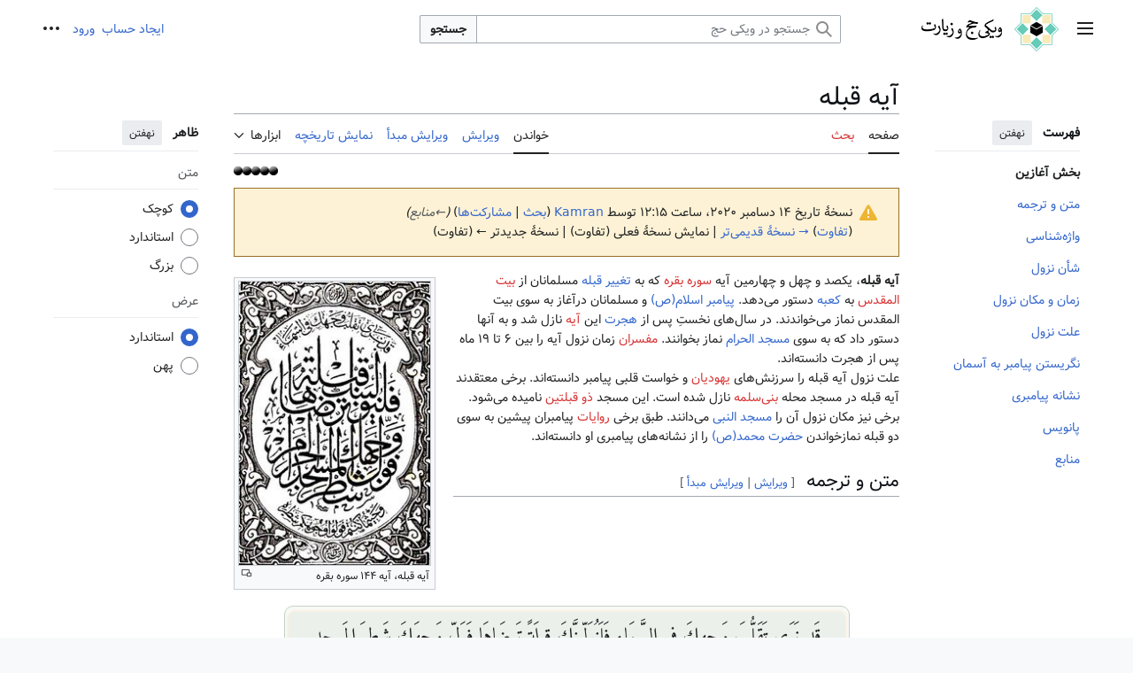

--- FILE ---
content_type: text/html; charset=UTF-8
request_url: https://wikihaj.com/index.php?title=%EF%BF%BD%EF%BF%BD%EF%BF%BD%EF%BF%BD%EF%BF%BD%EF%BF%BD_%EF%BF%BD%EF%BF%BD%EF%BF%BD%EF%BF%BD%EF%BF%BD%EF%BF%BD%EF%BF%BD%EF%BF%BD&oldid=37007
body_size: 30948
content:
<!DOCTYPE html>
<html class="client-nojs vector-feature-language-in-header-enabled vector-feature-language-in-main-page-header-disabled vector-feature-sticky-header-enabled vector-feature-page-tools-pinned-disabled vector-feature-toc-pinned-clientpref-1 vector-feature-main-menu-pinned-disabled vector-feature-limited-width-clientpref-1 vector-feature-limited-width-content-enabled vector-feature-custom-font-size-clientpref-0 vector-feature-appearance-pinned-clientpref-1 vector-feature-night-mode-disabled skin-theme-clientpref-day vector-sticky-header-enabled vector-toc-available" lang="fa" dir="rtl">
<head>
<meta charset="UTF-8">
<title>آیه قبله - ویکی حج</title>
<script>(function(){var className="client-js vector-feature-language-in-header-enabled vector-feature-language-in-main-page-header-disabled vector-feature-sticky-header-enabled vector-feature-page-tools-pinned-disabled vector-feature-toc-pinned-clientpref-1 vector-feature-main-menu-pinned-disabled vector-feature-limited-width-clientpref-1 vector-feature-limited-width-content-enabled vector-feature-custom-font-size-clientpref-0 vector-feature-appearance-pinned-clientpref-1 vector-feature-night-mode-disabled skin-theme-clientpref-day vector-sticky-header-enabled vector-toc-available";var cookie=document.cookie.match(/(?:^|; )wiki_famwclientpreferences=([^;]+)/);if(cookie){cookie[1].split('%2C').forEach(function(pref){className=className.replace(new RegExp('(^| )'+pref.replace(/-clientpref-\w+$|[^\w-]+/g,'')+'-clientpref-\\w+( |$)'),'$1'+pref+'$2');});}document.documentElement.className=className;}());RLCONF={"wgBreakFrames":false,"wgSeparatorTransformTable":[".\t,","٫\t٬"],
"wgDigitTransformTable":["0\t1\t2\t3\t4\t5\t6\t7\t8\t9\t%","۰\t۱\t۲\t۳\t۴\t۵\t۶\t۷\t۸\t۹\t٪"],"wgDefaultDateFormat":"dmy","wgMonthNames":["","ژانویه","فوریه","مارس","آوریل","مه","ژوئن","ژوئیه","اوت","سپتامبر","اکتبر","نوامبر","دسامبر"],"wgRequestId":"967b055a90101643aad15085","wgCanonicalNamespace":"","wgCanonicalSpecialPageName":false,"wgNamespaceNumber":0,"wgPageName":"آیه_قبله","wgTitle":"آیه قبله","wgCurRevisionId":37007,"wgRevisionId":37007,"wgArticleId":590,"wgIsArticle":true,"wgIsRedirect":false,"wgAction":"view","wgUserName":null,"wgUserGroups":["*"],"wgCategories":["مقاله‌های دارای شناسه","مقاله‌های بدون جعبه اطلاعات","مقاله‌های دارای عنوان‌بندی","مقاله‌های ویرایش شده","مقاله‌های بدون لینک‌دهی","مقاله‌های دارای عکس",
"مقاله‌های بدون جعبه نقل قول","مقاله‌های بدون پیوند به بیرون","مقاله‌های بدون مطالعه بیشتر","مقاله‌های دارای پانویس و منابع","مقاله‌های دارای ناوبری","مقاله‌های دارای رده","مقاله‌های دارای تغییر مسیر","مقاله‌های تکمیل‌شده","آیه های مشهور قرآن","تغییر قبله"],"wgPageViewLanguage":"fa","wgPageContentLanguage":"fa","wgPageContentModel":"wikitext","wgRelevantPageName":"آیه_قبله","wgRelevantArticleId":590,"wgIsProbablyEditable":true,"wgRelevantPageIsProbablyEditable":true,"wgRestrictionEdit":[],"wgRestrictionMove":[],"wgCiteReferencePreviewsActive":true,"wgMFDisplayWikibaseDescriptions":{"search":false,"watchlist":false,"tagline":false},"wgMediaViewerOnClick":true,"wgMediaViewerEnabledByDefault":true,"wgPopupsFlags":0,"wgVisualEditor":{"pageLanguageCode":"fa","pageLanguageDir":
"rtl","pageVariantFallbacks":"fa"},"egMapsScriptPath":"/extensions/Maps/","egMapsDebugJS":false,"egMapsAvailableServices":["leaflet","googlemaps3"],"egMapsLeafletLayersApiKeys":{"MapBox":"","MapQuestOpen":"","Thunderforest":"","GeoportailFrance":""},"wgEditSubmitButtonLabelPublish":false};RLSTATE={"ext.gadget.showtologgedin":"ready","site.styles":"ready","user.styles":"ready","user":"ready","user.options":"loading","mediawiki.codex.messagebox.styles":"ready","mediawiki.action.styles":"ready","mediawiki.interface.helpers.styles":"ready","ext.cite.styles":"ready","skins.vector.search.codex.styles":"ready","skins.vector.styles":"ready","skins.vector.icons":"ready","jquery.makeCollapsible.styles":"ready","ext.visualEditor.desktopArticleTarget.noscript":"ready"};RLPAGEMODULES=["ext.cite.ux-enhancements","mediawiki.page.media","site","mediawiki.page.ready","jquery.makeCollapsible","mediawiki.toc","skins.vector.js","ext.gadget.sidebarToggle","ext.moderation.notify","ext.moderation.ve",
"ext.moderation.ajaxhook","ext.moderation.notify.desktop","mmv.bootstrap","ext.popups","ext.visualEditor.desktopArticleTarget.init","ext.visualEditor.targetLoader"];</script>
<script>(RLQ=window.RLQ||[]).push(function(){mw.loader.impl(function(){return["user.options@12s5i",function($,jQuery,require,module){mw.user.tokens.set({"patrolToken":"+\\","watchToken":"+\\","csrfToken":"+\\"});
}];});});</script>
<link rel="stylesheet" href="/load.php?lang=fa&amp;modules=ext.cite.styles%7Cext.visualEditor.desktopArticleTarget.noscript%7Cjquery.makeCollapsible.styles%7Cmediawiki.action.styles%7Cmediawiki.codex.messagebox.styles%7Cmediawiki.interface.helpers.styles%7Cskins.vector.icons%2Cstyles%7Cskins.vector.search.codex.styles&amp;only=styles&amp;skin=vector-2022">
<script async="" src="/load.php?lang=fa&amp;modules=startup&amp;only=scripts&amp;raw=1&amp;skin=vector-2022"></script>
<meta name="ResourceLoaderDynamicStyles" content="">
<link rel="stylesheet" href="/load.php?lang=fa&amp;modules=ext.gadget.showtologgedin&amp;only=styles&amp;skin=vector-2022">
<link rel="stylesheet" href="/load.php?lang=fa&amp;modules=site.styles&amp;only=styles&amp;skin=vector-2022">
<meta name="generator" content="MediaWiki 1.43.0">
<meta name="robots" content="noindex,nofollow,max-image-preview:standard">
<meta name="format-detection" content="telephone=no">
<meta property="og:image" content="https://wikihaj.com/images/6/6e/%D8%A2%DB%8C%D9%87_%D9%82%D8%A8%D9%84%D9%87.jpg">
<meta property="og:image:width" content="1200">
<meta property="og:image:height" content="1776">
<meta property="og:image" content="https://wikihaj.com/images/6/6e/%D8%A2%DB%8C%D9%87_%D9%82%D8%A8%D9%84%D9%87.jpg">
<meta property="og:image:width" content="800">
<meta property="og:image:height" content="1184">
<meta property="og:image" content="https://wikihaj.com/images/thumb/6/6e/%D8%A2%DB%8C%D9%87_%D9%82%D8%A8%D9%84%D9%87.jpg/640px-%D8%A2%DB%8C%D9%87_%D9%82%D8%A8%D9%84%D9%87.jpg">
<meta property="og:image:width" content="640">
<meta property="og:image:height" content="947">
<meta name="viewport" content="width=device-width, initial-scale=1.0, user-scalable=yes, minimum-scale=0.25, maximum-scale=5.0">
<link rel="alternate" type="application/x-wiki" title="ویرایش" href="/edit/%D8%A2%DB%8C%D9%87_%D9%82%D8%A8%D9%84%D9%87">
<link rel="search" type="application/opensearchdescription+xml" href="/rest.php/v1/search" title="ویکی حج (fa)">
<link rel="EditURI" type="application/rsd+xml" href="https://wikihaj.com/api.php?action=rsd">
<link rel="license" href="https://creativecommons.org/licenses/by-nc-sa/4.0/">
<link rel="alternate" type="application/atom+xml" title="خوراک اتم برای ویکی حج" href="/index.php?title=%D9%88%DB%8C%DA%98%D9%87:%D8%AA%D8%BA%DB%8C%DB%8C%D8%B1%D8%A7%D8%AA_%D8%A7%D8%AE%DB%8C%D8%B1&amp;feed=atom">
	<meta property="og:type" content="article">

	<meta property="og:site_name" content="ویکی حج">

	<meta property="og:title" content="آیه قبله">

	<meta property="og:url" content="https://wikihaj.com/view/%D8%A2%DB%8C%D9%87_%D9%82%D8%A8%D9%84%D9%87">

<link rel="apple-touch-icon" sizes="180x180" href="/apple-touch-icon.png">
<link rel="icon" type="image/png" sizes="32x32" href="/favicon-32x32.png">
<link rel="icon" type="image/png" sizes="16x16" href="/favicon-16x16.png">
<link rel="manifest" href="/site.webmanifest">
<link rel="mask-icon" href="/safari-pinned-tab.svg" color="#29abe2">
<meta name="msapplication-TileColor" content="#29abe2">
<meta name="theme-color" content="#ceedfc">
</head>
<body class="skin--responsive skin-vector skin-vector-search-vue mediawiki rtl sitedir-rtl mw-hide-empty-elt ns-0 ns-subject mw-editable page-آیه_قبله rootpage-آیه_قبله skin-vector-2022 action-view"><a class="mw-jump-link" href="#bodyContent">پرش به محتوا</a>
<div class="vector-header-container">
	<header class="vector-header mw-header">
		<div class="vector-header-start">
			<nav class="vector-main-menu-landmark" aria-label="وبگاه">
				
<div id="vector-main-menu-dropdown" class="vector-dropdown vector-main-menu-dropdown vector-button-flush-left vector-button-flush-right"  >
	<input type="checkbox" id="vector-main-menu-dropdown-checkbox" role="button" aria-haspopup="true" data-event-name="ui.dropdown-vector-main-menu-dropdown" class="vector-dropdown-checkbox "  aria-label="منوی اصلی"  >
	<label id="vector-main-menu-dropdown-label" for="vector-main-menu-dropdown-checkbox" class="vector-dropdown-label cdx-button cdx-button--fake-button cdx-button--fake-button--enabled cdx-button--weight-quiet cdx-button--icon-only " aria-hidden="true"  ><span class="vector-icon mw-ui-icon-menu mw-ui-icon-wikimedia-menu"></span>

<span class="vector-dropdown-label-text">منوی اصلی</span>
	</label>
	<div class="vector-dropdown-content">


				<div id="vector-main-menu-unpinned-container" class="vector-unpinned-container">
		
<div id="vector-main-menu" class="vector-main-menu vector-pinnable-element">
	<div
	class="vector-pinnable-header vector-main-menu-pinnable-header vector-pinnable-header-unpinned"
	data-feature-name="main-menu-pinned"
	data-pinnable-element-id="vector-main-menu"
	data-pinned-container-id="vector-main-menu-pinned-container"
	data-unpinned-container-id="vector-main-menu-unpinned-container"
>
	<div class="vector-pinnable-header-label">منوی اصلی</div>
	<button class="vector-pinnable-header-toggle-button vector-pinnable-header-pin-button" data-event-name="pinnable-header.vector-main-menu.pin">انتقال به نوار کناری</button>
	<button class="vector-pinnable-header-toggle-button vector-pinnable-header-unpin-button" data-event-name="pinnable-header.vector-main-menu.unpin">نهفتن</button>
</div>

	
<div id="p-navigation" class="vector-menu mw-portlet mw-portlet-navigation"  >
	<div class="vector-menu-heading">
		ناوبری
	</div>
	<div class="vector-menu-content">
		
		<ul class="vector-menu-content-list">
			
			<li id="n-recentchanges" class="mw-list-item"><a href="/view/%D9%88%DB%8C%DA%98%D9%87:%D8%AA%D8%BA%DB%8C%DB%8C%D8%B1%D8%A7%D8%AA_%D8%A7%D8%AE%DB%8C%D8%B1" title="فهرستی از تغییرات اخیر ویکی [r]" accesskey="r"><span>تغییرات اخیر</span></a></li><li id="n-randompage" class="mw-list-item"><a href="/view/%D9%88%DB%8C%DA%98%D9%87:%D8%B5%D9%81%D8%AD%D9%87%D9%94_%D8%AA%D8%B5%D8%A7%D8%AF%D9%81%DB%8C" title="آوردن یک صفحهٔ تصادفی [x]" accesskey="x"><span>مقالهٔ تصادفی</span></a></li>
		</ul>
		
	</div>
</div>

	
	
</div>

				</div>

	</div>
</div>

		</nav>
			
<a href="/view/%D8%B5%D9%81%D8%AD%D9%87%D9%94_%D8%A7%D8%B5%D9%84%DB%8C" class="mw-logo">
	<img class="mw-logo-icon" src="/design/icon.png" alt="" aria-hidden="true" height="50" width="50">
	<span class="mw-logo-container skin-invert">
		<img class="mw-logo-wordmark" alt="ویکی حج" src="/design/word_mark.png" style="width: 6.25em; height: 1.875em;">
	</span>
</a>

		</div>
		<div class="vector-header-end">
			
<div id="p-search" role="search" class="vector-search-box-vue  vector-search-box-collapses vector-search-box-show-thumbnail vector-search-box-auto-expand-width vector-search-box">
	<a href="/view/%D9%88%DB%8C%DA%98%D9%87:%D8%AC%D8%B3%D8%AA%D8%AC%D9%88" class="cdx-button cdx-button--fake-button cdx-button--fake-button--enabled cdx-button--weight-quiet cdx-button--icon-only search-toggle" title="جستجو در ویکی حج [f]" accesskey="f"><span class="vector-icon mw-ui-icon-search mw-ui-icon-wikimedia-search"></span>

<span>جستجو</span>
	</a>
	<div class="vector-typeahead-search-container">
		<div class="cdx-typeahead-search cdx-typeahead-search--show-thumbnail cdx-typeahead-search--auto-expand-width">
			<form action="/index.php" id="searchform" class="cdx-search-input cdx-search-input--has-end-button">
				<div id="simpleSearch" class="cdx-search-input__input-wrapper"  data-search-loc="header-moved">
					<div class="cdx-text-input cdx-text-input--has-start-icon">
						<input
							class="cdx-text-input__input"
							 type="search" name="search" placeholder="جستجو در ویکی حج" aria-label="جستجو در ویکی حج" autocapitalize="sentences" title="جستجو در ویکی حج [f]" accesskey="f" id="searchInput"
							>
						<span class="cdx-text-input__icon cdx-text-input__start-icon"></span>
					</div>
					<input type="hidden" name="title" value="ویژه:جستجو">
				</div>
				<button class="cdx-button cdx-search-input__end-button">جستجو</button>
			</form>
		</div>
	</div>
</div>

			<nav class="vector-user-links vector-user-links-wide" aria-label="ابزارهای شخصی">
	<div class="vector-user-links-main">
	
<div id="p-vector-user-menu-preferences" class="vector-menu mw-portlet emptyPortlet"  >
	<div class="vector-menu-content">
		
		<ul class="vector-menu-content-list">
			
			
		</ul>
		
	</div>
</div>

	
<div id="p-vector-user-menu-userpage" class="vector-menu mw-portlet emptyPortlet"  >
	<div class="vector-menu-content">
		
		<ul class="vector-menu-content-list">
			
			
		</ul>
		
	</div>
</div>

	<nav class="vector-appearance-landmark" aria-label="ظاهر">
		
<div id="vector-appearance-dropdown" class="vector-dropdown "  title="تغییر ظاهر اندازهٔ قلم، عرض و رنگ صفحه" >
	<input type="checkbox" id="vector-appearance-dropdown-checkbox" role="button" aria-haspopup="true" data-event-name="ui.dropdown-vector-appearance-dropdown" class="vector-dropdown-checkbox "  aria-label="ظاهر"  >
	<label id="vector-appearance-dropdown-label" for="vector-appearance-dropdown-checkbox" class="vector-dropdown-label cdx-button cdx-button--fake-button cdx-button--fake-button--enabled cdx-button--weight-quiet cdx-button--icon-only " aria-hidden="true"  ><span class="vector-icon mw-ui-icon-appearance mw-ui-icon-wikimedia-appearance"></span>

<span class="vector-dropdown-label-text">ظاهر</span>
	</label>
	<div class="vector-dropdown-content">


			<div id="vector-appearance-unpinned-container" class="vector-unpinned-container">
				
			</div>
		
	</div>
</div>

	</nav>
	
<div id="p-vector-user-menu-notifications" class="vector-menu mw-portlet emptyPortlet"  >
	<div class="vector-menu-content">
		
		<ul class="vector-menu-content-list">
			
			
		</ul>
		
	</div>
</div>

	
<div id="p-vector-user-menu-overflow" class="vector-menu mw-portlet"  >
	<div class="vector-menu-content">
		
		<ul class="vector-menu-content-list">
			<li id="pt-createaccount-2" class="user-links-collapsible-item mw-list-item user-links-collapsible-item"><a data-mw="interface" href="/index.php?title=%D9%88%DB%8C%DA%98%D9%87:%D8%A7%DB%8C%D8%AC%D8%A7%D8%AF_%D8%AD%D8%B3%D8%A7%D8%A8_%DA%A9%D8%A7%D8%B1%D8%A8%D8%B1%DB%8C&amp;returnto=%D8%A2%DB%8C%D9%87+%D9%82%D8%A8%D9%84%D9%87&amp;returntoquery=oldid%3D37007" title="از شما دعوت می‌شود که یک حساب ایجاد کنید و وارد شوید؛ هرچند که این کار اختیاری است." class=""><span>ایجاد حساب</span></a>
</li>
<li id="pt-login-2" class="user-links-collapsible-item mw-list-item user-links-collapsible-item"><a data-mw="interface" href="/index.php?title=%D9%88%DB%8C%DA%98%D9%87:%D9%88%D8%B1%D9%88%D8%AF_%D8%A8%D9%87_%D8%B3%D8%A7%D9%85%D8%A7%D9%86%D9%87&amp;returnto=%D8%A2%DB%8C%D9%87+%D9%82%D8%A8%D9%84%D9%87&amp;returntoquery=oldid%3D37007" title="توصیه می‌شود که به سامانه وارد شوید، گرچه اجباری نیست [o]" accesskey="o" class=""><span>ورود</span></a>
</li>

			
		</ul>
		
	</div>
</div>

	</div>
	
<div id="vector-user-links-dropdown" class="vector-dropdown vector-user-menu vector-button-flush-right vector-user-menu-logged-out"  title="گزینه‌های بیشتر" >
	<input type="checkbox" id="vector-user-links-dropdown-checkbox" role="button" aria-haspopup="true" data-event-name="ui.dropdown-vector-user-links-dropdown" class="vector-dropdown-checkbox "  aria-label="ابزارهای شخصی"  >
	<label id="vector-user-links-dropdown-label" for="vector-user-links-dropdown-checkbox" class="vector-dropdown-label cdx-button cdx-button--fake-button cdx-button--fake-button--enabled cdx-button--weight-quiet cdx-button--icon-only " aria-hidden="true"  ><span class="vector-icon mw-ui-icon-ellipsis mw-ui-icon-wikimedia-ellipsis"></span>

<span class="vector-dropdown-label-text">ابزارهای شخصی</span>
	</label>
	<div class="vector-dropdown-content">


		
<div id="p-personal" class="vector-menu mw-portlet mw-portlet-personal user-links-collapsible-item"  title="منوی کاربری" >
	<div class="vector-menu-content">
		
		<ul class="vector-menu-content-list">
			
			<li id="pt-createaccount" class="user-links-collapsible-item mw-list-item"><a href="/index.php?title=%D9%88%DB%8C%DA%98%D9%87:%D8%A7%DB%8C%D8%AC%D8%A7%D8%AF_%D8%AD%D8%B3%D8%A7%D8%A8_%DA%A9%D8%A7%D8%B1%D8%A8%D8%B1%DB%8C&amp;returnto=%D8%A2%DB%8C%D9%87+%D9%82%D8%A8%D9%84%D9%87&amp;returntoquery=oldid%3D37007" title="از شما دعوت می‌شود که یک حساب ایجاد کنید و وارد شوید؛ هرچند که این کار اختیاری است."><span class="vector-icon mw-ui-icon-userAdd mw-ui-icon-wikimedia-userAdd"></span> <span>ایجاد حساب</span></a></li><li id="pt-login" class="user-links-collapsible-item mw-list-item"><a href="/index.php?title=%D9%88%DB%8C%DA%98%D9%87:%D9%88%D8%B1%D9%88%D8%AF_%D8%A8%D9%87_%D8%B3%D8%A7%D9%85%D8%A7%D9%86%D9%87&amp;returnto=%D8%A2%DB%8C%D9%87+%D9%82%D8%A8%D9%84%D9%87&amp;returntoquery=oldid%3D37007" title="توصیه می‌شود که به سامانه وارد شوید، گرچه اجباری نیست [o]" accesskey="o"><span class="vector-icon mw-ui-icon-logIn mw-ui-icon-wikimedia-logIn"></span> <span>ورود</span></a></li>
		</ul>
		
	</div>
</div>

<div id="p-user-menu-anon-editor" class="vector-menu mw-portlet mw-portlet-user-menu-anon-editor"  >
	<div class="vector-menu-heading">
		صفحه‌هایی برای ویرایشگرانی که از سامانه خارج شدند <a href="/view/%D8%B1%D8%A7%D9%87%D9%86%D9%85%D8%A7:%D9%85%D9%82%D8%AF%D9%85%D9%87" aria-label="دربارهٔ ویرایش‌کردن بیشتر بدانید"><span>بیشتر بدانید</span></a>
	</div>
	<div class="vector-menu-content">
		
		<ul class="vector-menu-content-list">
			
			<li id="pt-anoncontribs" class="mw-list-item"><a href="/view/%D9%88%DB%8C%DA%98%D9%87:%D9%85%D8%B4%D8%A7%D8%B1%DA%A9%D8%AA%E2%80%8C%D9%87%D8%A7%DB%8C_%D9%85%D9%86" title="فهرست ویرایش‌ها انجام شده از این نشانی آی‌پی [y]" accesskey="y"><span>مشارکت‌ها</span></a></li><li id="pt-anontalk" class="mw-list-item"><a href="/view/%D9%88%DB%8C%DA%98%D9%87:%D8%A8%D8%AD%D8%AB_%D9%85%D9%86" title="بحث پیرامون ویرایش‌های این نشانی آی‌پی [n]" accesskey="n"><span>بحث</span></a></li>
		</ul>
		
	</div>
</div>

	
	</div>
</div>

</nav>

		</div>
	</header>
</div>
<div class="mw-page-container">
	<div class="mw-page-container-inner">
		<div class="vector-sitenotice-container">
			<div id="siteNotice"></div>
		</div>
		<div class="vector-column-start">
			<div class="vector-main-menu-container">
		<div id="mw-navigation">
			<nav id="mw-panel" class="vector-main-menu-landmark" aria-label="وبگاه">
				<div id="vector-main-menu-pinned-container" class="vector-pinned-container">
				
				</div>
		</nav>
		</div>
	</div>
	<div class="vector-sticky-pinned-container">
				<nav id="mw-panel-toc" aria-label="فهرست" data-event-name="ui.sidebar-toc" class="mw-table-of-contents-container vector-toc-landmark">
					<div id="vector-toc-pinned-container" class="vector-pinned-container">
					<div id="vector-toc" class="vector-toc vector-pinnable-element">
	<div
	class="vector-pinnable-header vector-toc-pinnable-header vector-pinnable-header-pinned"
	data-feature-name="toc-pinned"
	data-pinnable-element-id="vector-toc"
	
	
>
	<h2 class="vector-pinnable-header-label">فهرست</h2>
	<button class="vector-pinnable-header-toggle-button vector-pinnable-header-pin-button" data-event-name="pinnable-header.vector-toc.pin">انتقال به نوار کناری</button>
	<button class="vector-pinnable-header-toggle-button vector-pinnable-header-unpin-button" data-event-name="pinnable-header.vector-toc.unpin">نهفتن</button>
</div>


	<ul class="vector-toc-contents" id="mw-panel-toc-list">
		<li id="toc-mw-content-text"
			class="vector-toc-list-item vector-toc-level-1">
			<a href="#" class="vector-toc-link">
				<div class="vector-toc-text">بخش آغازین</div>
			</a>
		</li>
		<li id="toc-متن_و_ترجمه"
		class="vector-toc-list-item vector-toc-level-1 vector-toc-list-item-expanded">
		<a class="vector-toc-link" href="#متن_و_ترجمه">
			<div class="vector-toc-text">
				<span class="vector-toc-numb">۱</span>
				<span>متن و ترجمه</span>
			</div>
		</a>
		
		<ul id="toc-متن_و_ترجمه-sublist" class="vector-toc-list">
		</ul>
	</li>
	<li id="toc-واژه‌شناسی"
		class="vector-toc-list-item vector-toc-level-1 vector-toc-list-item-expanded">
		<a class="vector-toc-link" href="#واژه‌شناسی">
			<div class="vector-toc-text">
				<span class="vector-toc-numb">۲</span>
				<span>واژه‌شناسی</span>
			</div>
		</a>
		
		<ul id="toc-واژه‌شناسی-sublist" class="vector-toc-list">
		</ul>
	</li>
	<li id="toc-شأن_نزول"
		class="vector-toc-list-item vector-toc-level-1 vector-toc-list-item-expanded">
		<a class="vector-toc-link" href="#شأن_نزول">
			<div class="vector-toc-text">
				<span class="vector-toc-numb">۳</span>
				<span>شأن نزول</span>
			</div>
		</a>
		
		<ul id="toc-شأن_نزول-sublist" class="vector-toc-list">
		</ul>
	</li>
	<li id="toc-زمان_و_مکان_نزول"
		class="vector-toc-list-item vector-toc-level-1 vector-toc-list-item-expanded">
		<a class="vector-toc-link" href="#زمان_و_مکان_نزول">
			<div class="vector-toc-text">
				<span class="vector-toc-numb">۴</span>
				<span>زمان و مکان نزول</span>
			</div>
		</a>
		
		<ul id="toc-زمان_و_مکان_نزول-sublist" class="vector-toc-list">
		</ul>
	</li>
	<li id="toc-علت_نزول"
		class="vector-toc-list-item vector-toc-level-1 vector-toc-list-item-expanded">
		<a class="vector-toc-link" href="#علت_نزول">
			<div class="vector-toc-text">
				<span class="vector-toc-numb">۵</span>
				<span>علت نزول</span>
			</div>
		</a>
		
		<ul id="toc-علت_نزول-sublist" class="vector-toc-list">
		</ul>
	</li>
	<li id="toc-نگریستن_پیامبر_به_آسمان"
		class="vector-toc-list-item vector-toc-level-1 vector-toc-list-item-expanded">
		<a class="vector-toc-link" href="#نگریستن_پیامبر_به_آسمان">
			<div class="vector-toc-text">
				<span class="vector-toc-numb">۶</span>
				<span>نگریستن پیامبر به آسمان</span>
			</div>
		</a>
		
		<ul id="toc-نگریستن_پیامبر_به_آسمان-sublist" class="vector-toc-list">
		</ul>
	</li>
	<li id="toc-نشانه_پیامبری"
		class="vector-toc-list-item vector-toc-level-1 vector-toc-list-item-expanded">
		<a class="vector-toc-link" href="#نشانه_پیامبری">
			<div class="vector-toc-text">
				<span class="vector-toc-numb">۷</span>
				<span>نشانه پیامبری</span>
			</div>
		</a>
		
		<ul id="toc-نشانه_پیامبری-sublist" class="vector-toc-list">
		</ul>
	</li>
	<li id="toc-پانویس"
		class="vector-toc-list-item vector-toc-level-1 vector-toc-list-item-expanded">
		<a class="vector-toc-link" href="#پانویس">
			<div class="vector-toc-text">
				<span class="vector-toc-numb">۸</span>
				<span>پانویس</span>
			</div>
		</a>
		
		<ul id="toc-پانویس-sublist" class="vector-toc-list">
		</ul>
	</li>
	<li id="toc-منابع"
		class="vector-toc-list-item vector-toc-level-1 vector-toc-list-item-expanded">
		<a class="vector-toc-link" href="#منابع">
			<div class="vector-toc-text">
				<span class="vector-toc-numb">۹</span>
				<span>منابع</span>
			</div>
		</a>
		
		<ul id="toc-منابع-sublist" class="vector-toc-list">
		</ul>
	</li>
</ul>
</div>

					</div>
		</nav>
			</div>
		</div>
		<div class="mw-content-container">
			<main id="content" class="mw-body">
				<header class="mw-body-header vector-page-titlebar">
					<nav aria-label="فهرست" class="vector-toc-landmark">
						
<div id="vector-page-titlebar-toc" class="vector-dropdown vector-page-titlebar-toc vector-button-flush-left"  >
	<input type="checkbox" id="vector-page-titlebar-toc-checkbox" role="button" aria-haspopup="true" data-event-name="ui.dropdown-vector-page-titlebar-toc" class="vector-dropdown-checkbox "  aria-label="تغییر وضعیت فهرست محتویات"  >
	<label id="vector-page-titlebar-toc-label" for="vector-page-titlebar-toc-checkbox" class="vector-dropdown-label cdx-button cdx-button--fake-button cdx-button--fake-button--enabled cdx-button--weight-quiet cdx-button--icon-only " aria-hidden="true"  ><span class="vector-icon mw-ui-icon-listBullet mw-ui-icon-wikimedia-listBullet"></span>

<span class="vector-dropdown-label-text">تغییر وضعیت فهرست محتویات</span>
	</label>
	<div class="vector-dropdown-content">


							<div id="vector-page-titlebar-toc-unpinned-container" class="vector-unpinned-container">
			</div>
		
	</div>
</div>

					</nav>
					<h1 id="firstHeading" class="firstHeading mw-first-heading"><span class="mw-page-title-main">آیه قبله</span></h1>
				</header>
				<div class="vector-page-toolbar">
					<div class="vector-page-toolbar-container">
						<div id="left-navigation">
							<nav aria-label="فضاهای نام">
								
<div id="p-associated-pages" class="vector-menu vector-menu-tabs mw-portlet mw-portlet-associated-pages"  >
	<div class="vector-menu-content">
		
		<ul class="vector-menu-content-list">
			
			<li id="ca-nstab-main" class="selected vector-tab-noicon mw-list-item"><a href="/view/%D8%A2%DB%8C%D9%87_%D9%82%D8%A8%D9%84%D9%87" title="دیدن صفحهٔ محتویات [c]" accesskey="c"><span>صفحه</span></a></li><li id="ca-talk" class="new vector-tab-noicon mw-list-item"><a href="/edit/%D8%A8%D8%AD%D8%AB:%D8%A2%DB%8C%D9%87_%D9%82%D8%A8%D9%84%D9%87?redlink=1" rel="discussion" class="new" title="گفتگو پیرامون محتوای صفحه (صفحه وجود ندارد) [t]" accesskey="t"><span>بحث</span></a></li>
		</ul>
		
	</div>
</div>

								
<div id="vector-variants-dropdown" class="vector-dropdown emptyPortlet"  >
	<input type="checkbox" id="vector-variants-dropdown-checkbox" role="button" aria-haspopup="true" data-event-name="ui.dropdown-vector-variants-dropdown" class="vector-dropdown-checkbox " aria-label="تغییر گونهٔ زبان"   >
	<label id="vector-variants-dropdown-label" for="vector-variants-dropdown-checkbox" class="vector-dropdown-label cdx-button cdx-button--fake-button cdx-button--fake-button--enabled cdx-button--weight-quiet" aria-hidden="true"  ><span class="vector-dropdown-label-text">فارسی</span>
	</label>
	<div class="vector-dropdown-content">


					
<div id="p-variants" class="vector-menu mw-portlet mw-portlet-variants emptyPortlet"  >
	<div class="vector-menu-content">
		
		<ul class="vector-menu-content-list">
			
			
		</ul>
		
	</div>
</div>

				
	</div>
</div>

							</nav>
						</div>
						<div id="right-navigation" class="vector-collapsible">
							<nav aria-label="بازدیدها">
								
<div id="p-views" class="vector-menu vector-menu-tabs mw-portlet mw-portlet-views"  >
	<div class="vector-menu-content">
		
		<ul class="vector-menu-content-list">
			
			<li id="ca-view" class="selected vector-tab-noicon mw-list-item"><a href="/view/%D8%A2%DB%8C%D9%87_%D9%82%D8%A8%D9%84%D9%87"><span>خواندن</span></a></li><li id="ca-ve-edit" class="vector-tab-noicon mw-list-item"><a href="/index.php?title=%D8%A2%DB%8C%D9%87_%D9%82%D8%A8%D9%84%D9%87&amp;veaction=edit" title="ویرایش این صفحه با ویرایشگر دیداری‏ [v]" accesskey="v"><span>ویرایش</span></a></li><li id="ca-edit" class="collapsible vector-tab-noicon mw-list-item"><a href="/edit/%D8%A2%DB%8C%D9%87_%D9%82%D8%A8%D9%84%D9%87" title="ویرایش کد مبدأ این صفحه [e]" accesskey="e"><span>ویرایش مبدأ</span></a></li><li id="ca-history" class="vector-tab-noicon mw-list-item"><a href="/history/%D8%A2%DB%8C%D9%87_%D9%82%D8%A8%D9%84%D9%87" title="نسخه‌های پیشین این صفحه [h]" accesskey="h"><span>نمایش تاریخچه</span></a></li>
		</ul>
		
	</div>
</div>

							</nav>
				
							<nav class="vector-page-tools-landmark" aria-label="ابزارهای صفحه">
								
<div id="vector-page-tools-dropdown" class="vector-dropdown vector-page-tools-dropdown"  >
	<input type="checkbox" id="vector-page-tools-dropdown-checkbox" role="button" aria-haspopup="true" data-event-name="ui.dropdown-vector-page-tools-dropdown" class="vector-dropdown-checkbox "  aria-label="ابزارها"  >
	<label id="vector-page-tools-dropdown-label" for="vector-page-tools-dropdown-checkbox" class="vector-dropdown-label cdx-button cdx-button--fake-button cdx-button--fake-button--enabled cdx-button--weight-quiet" aria-hidden="true"  ><span class="vector-dropdown-label-text">ابزارها</span>
	</label>
	<div class="vector-dropdown-content">


									<div id="vector-page-tools-unpinned-container" class="vector-unpinned-container">
						
<div id="vector-page-tools" class="vector-page-tools vector-pinnable-element">
	<div
	class="vector-pinnable-header vector-page-tools-pinnable-header vector-pinnable-header-unpinned"
	data-feature-name="page-tools-pinned"
	data-pinnable-element-id="vector-page-tools"
	data-pinned-container-id="vector-page-tools-pinned-container"
	data-unpinned-container-id="vector-page-tools-unpinned-container"
>
	<div class="vector-pinnable-header-label">ابزارها</div>
	<button class="vector-pinnable-header-toggle-button vector-pinnable-header-pin-button" data-event-name="pinnable-header.vector-page-tools.pin">انتقال به نوار کناری</button>
	<button class="vector-pinnable-header-toggle-button vector-pinnable-header-unpin-button" data-event-name="pinnable-header.vector-page-tools.unpin">نهفتن</button>
</div>

	
<div id="p-cactions" class="vector-menu mw-portlet mw-portlet-cactions emptyPortlet vector-has-collapsible-items"  title="گزینه‌های بیشتر" >
	<div class="vector-menu-heading">
		عمل‌ها
	</div>
	<div class="vector-menu-content">
		
		<ul class="vector-menu-content-list">
			
			<li id="ca-more-view" class="selected vector-more-collapsible-item mw-list-item"><a href="/view/%D8%A2%DB%8C%D9%87_%D9%82%D8%A8%D9%84%D9%87"><span>خواندن</span></a></li><li id="ca-more-ve-edit" class="vector-more-collapsible-item mw-list-item"><a href="/index.php?title=%D8%A2%DB%8C%D9%87_%D9%82%D8%A8%D9%84%D9%87&amp;veaction=edit" title="ویرایش این صفحه با ویرایشگر دیداری‏ [v]" accesskey="v"><span>ویرایش</span></a></li><li id="ca-more-edit" class="collapsible vector-more-collapsible-item mw-list-item"><a href="/edit/%D8%A2%DB%8C%D9%87_%D9%82%D8%A8%D9%84%D9%87" title="ویرایش کد مبدأ این صفحه [e]" accesskey="e"><span>ویرایش مبدأ</span></a></li><li id="ca-more-history" class="vector-more-collapsible-item mw-list-item"><a href="/history/%D8%A2%DB%8C%D9%87_%D9%82%D8%A8%D9%84%D9%87"><span>نمایش تاریخچه</span></a></li>
		</ul>
		
	</div>
</div>

<div id="p-tb" class="vector-menu mw-portlet mw-portlet-tb"  >
	<div class="vector-menu-heading">
		عمومی
	</div>
	<div class="vector-menu-content">
		
		<ul class="vector-menu-content-list">
			
			<li id="t-whatlinkshere" class="mw-list-item"><a href="/view/%D9%88%DB%8C%DA%98%D9%87:%D9%BE%DB%8C%D9%88%D9%86%D8%AF_%D8%A8%D9%87_%D8%A7%DB%8C%D9%86_%D8%B5%D9%81%D8%AD%D9%87/%D8%A2%DB%8C%D9%87_%D9%82%D8%A8%D9%84%D9%87" title="فهرست همهٔ صفحه‌هایی که به این صفحه پیوند می‌دهند [j]" accesskey="j"><span>پیوندها به این صفحه</span></a></li><li id="t-recentchangeslinked" class="mw-list-item"><a href="/view/%D9%88%DB%8C%DA%98%D9%87:%D8%AA%D8%BA%DB%8C%DB%8C%D8%B1%D8%A7%D8%AA_%D9%85%D8%B1%D8%AA%D8%A8%D8%B7/%D8%A2%DB%8C%D9%87_%D9%82%D8%A8%D9%84%D9%87" rel="nofollow" title="تغییرات اخیر صفحه‌هایی که این صفحه به آن‌ها پیوند دارد [k]" accesskey="k"><span>تغییرات مرتبط</span></a></li><li id="t-upload" class="mw-list-item"><a href="https://wikihaj.com/view/Special:Upload" title="بارگذاری تصاویر و پرونده‌های دیگر [u]" accesskey="u"><span>بارگذاری پرونده</span></a></li><li id="t-specialpages" class="mw-list-item"><a href="/view/%D9%88%DB%8C%DA%98%D9%87:%D8%B5%D9%81%D8%AD%D9%87%E2%80%8C%D9%87%D8%A7%DB%8C_%D9%88%DB%8C%DA%98%D9%87" title="فهرستی از همهٔ صفحه‌های ویژه [q]" accesskey="q"><span>صفحه‌های ویژه</span></a></li><li id="t-print" class="mw-list-item"><a href="javascript:print();" rel="alternate" title="نسخهٔ قابل چاپ این صفحه [p]" accesskey="p"><span>نسخهٔ قابل چاپ</span></a></li><li id="t-permalink" class="mw-list-item"><a href="/index.php?title=%D8%A2%DB%8C%D9%87_%D9%82%D8%A8%D9%84%D9%87&amp;oldid=37007" title="پیوند پایدار به این نسخه از این صفحه"><span>پیوند پایدار</span></a></li><li id="t-info" class="mw-list-item"><a href="/info/%D8%A2%DB%8C%D9%87_%D9%82%D8%A8%D9%84%D9%87" title="اطلاعات بیشتر دربارهٔ این صفحه"><span>اطلاعات صفحه</span></a></li><li id="t-createredirect" class="mw-list-item"><a href="/view/%D9%88%DB%8C%DA%98%D9%87:%D8%A7%DB%8C%D8%AC%D8%A7%D8%AF_%D8%AA%D8%BA%DB%8C%DB%8C%D8%B1%D9%85%D8%B3%DB%8C%D8%B1/%D8%A2%DB%8C%D9%87_%D9%82%D8%A8%D9%84%D9%87"><span>ایجاد تغییرمسیر</span></a></li>
		</ul>
		
	</div>
</div>

<div id="p-در_پایگاه‌های_دیگر" class="vector-menu mw-portlet mw-portlet-در_پایگاه‌های_دیگر"  >
	<div class="vector-menu-heading">
		در پایگاه‌های دیگر
	</div>
	<div class="vector-menu-content">
		
		<ul class="vector-menu-content-list">
			
			<li id="n-ویکی‌شیعه" class="mw-list-item"><a href="https://fa.wikishia.net" rel="nofollow"><span>ویکی‌شیعه</span></a></li><li id="n-دانشنامه-اسلامی" class="mw-list-item"><a href="http://wiki.ahlolbait.com" rel="nofollow"><span>دانشنامه اسلامی</span></a></li><li id="n-امامت-پدیا" class="mw-list-item"><a href="https://fa.imamatpedia.com" rel="nofollow"><span>امامت پدیا</span></a></li><li id="n-ویکی‌پاسخ" class="mw-list-item"><a href="https://fa.wikipasokh.com" rel="nofollow"><span>ویکی‌پاسخ</span></a></li><li id="n-ویکی-حسین" class="mw-list-item"><a href="https://fa.wikihussain.com" rel="nofollow"><span>ویکی حسین</span></a></li>
		</ul>
		
	</div>
</div>

</div>

									</div>
				
	</div>
</div>

							</nav>
						</div>
					</div>
				</div>
				<div class="vector-column-end">
					<div class="vector-sticky-pinned-container">
						<nav class="vector-page-tools-landmark" aria-label="ابزارهای صفحه">
							<div id="vector-page-tools-pinned-container" class="vector-pinned-container">
				
							</div>
		</nav>
						<nav class="vector-appearance-landmark" aria-label="ظاهر">
							<div id="vector-appearance-pinned-container" class="vector-pinned-container">
				<div id="vector-appearance" class="vector-appearance vector-pinnable-element">
	<div
	class="vector-pinnable-header vector-appearance-pinnable-header vector-pinnable-header-pinned"
	data-feature-name="appearance-pinned"
	data-pinnable-element-id="vector-appearance"
	data-pinned-container-id="vector-appearance-pinned-container"
	data-unpinned-container-id="vector-appearance-unpinned-container"
>
	<div class="vector-pinnable-header-label">ظاهر</div>
	<button class="vector-pinnable-header-toggle-button vector-pinnable-header-pin-button" data-event-name="pinnable-header.vector-appearance.pin">انتقال به نوار کناری</button>
	<button class="vector-pinnable-header-toggle-button vector-pinnable-header-unpin-button" data-event-name="pinnable-header.vector-appearance.unpin">نهفتن</button>
</div>


</div>

							</div>
		</nav>
					</div>
				</div>
				<div id="bodyContent" class="vector-body" aria-labelledby="firstHeading" data-mw-ve-target-container>
					<div class="vector-body-before-content">
							<div class="mw-indicators">
		<div id="mw-indicator-02" class="mw-indicator"><div class="mw-parser-output"><span class="showtologgedin" typeof="mw:File"><a href="/view/%D8%B1%D8%AF%D9%87:%D9%85%D9%82%D8%A7%D9%84%D9%87%E2%80%8C%D9%87%D8%A7%DB%8C_%D8%A8%D8%AF%D9%88%D9%86_%D8%AC%D8%B9%D8%A8%D9%87_%D8%A7%D8%B7%D9%84%D8%A7%D8%B9%D8%A7%D8%AA" title="رده:مقاله‌های بدون جعبه اطلاعات"><img src="/images/thumb/9/9b/Article-dot.png/10px-Article-dot.png" decoding="async" width="10" height="10" class="mw-file-element" srcset="/images/thumb/9/9b/Article-dot.png/15px-Article-dot.png 1.5x, /images/thumb/9/9b/Article-dot.png/20px-Article-dot.png 2x" data-file-width="100" data-file-height="100" /></a></span></div></div>
		<div id="mw-indicator-05" class="mw-indicator"><div class="mw-parser-output"><span class="showtologgedin" typeof="mw:File"><a href="/view/%D8%B1%D8%AF%D9%87:%D9%85%D9%82%D8%A7%D9%84%D9%87%E2%80%8C%D9%87%D8%A7%DB%8C_%D8%A8%D8%AF%D9%88%D9%86_%D9%84%DB%8C%D9%86%DA%A9%E2%80%8C%D8%AF%D9%87%DB%8C" title="رده:مقاله‌های بدون لینک‌دهی"><img src="/images/thumb/9/9b/Article-dot.png/10px-Article-dot.png" decoding="async" width="10" height="10" class="mw-file-element" srcset="/images/thumb/9/9b/Article-dot.png/15px-Article-dot.png 1.5x, /images/thumb/9/9b/Article-dot.png/20px-Article-dot.png 2x" data-file-width="100" data-file-height="100" /></a></span></div></div>
		<div id="mw-indicator-07" class="mw-indicator"><div class="mw-parser-output"><span class="showtologgedin" typeof="mw:File"><a href="/view/%D8%B1%D8%AF%D9%87:%D9%85%D9%82%D8%A7%D9%84%D9%87%E2%80%8C%D9%87%D8%A7%DB%8C_%D8%A8%D8%AF%D9%88%D9%86_%D8%AC%D8%B9%D8%A8%D9%87_%D9%86%D9%82%D9%84_%D9%82%D9%88%D9%84" title="رده:مقاله‌های بدون جعبه نقل قول"><img src="/images/thumb/9/9b/Article-dot.png/10px-Article-dot.png" decoding="async" width="10" height="10" class="mw-file-element" srcset="/images/thumb/9/9b/Article-dot.png/15px-Article-dot.png 1.5x, /images/thumb/9/9b/Article-dot.png/20px-Article-dot.png 2x" data-file-width="100" data-file-height="100" /></a></span></div></div>
		<div id="mw-indicator-08" class="mw-indicator"><div class="mw-parser-output"><span class="showtologgedin" typeof="mw:File"><a href="/view/%D8%B1%D8%AF%D9%87:%D9%85%D9%82%D8%A7%D9%84%D9%87%E2%80%8C%D9%87%D8%A7%DB%8C_%D8%A8%D8%AF%D9%88%D9%86_%D9%BE%DB%8C%D9%88%D9%86%D8%AF_%D8%A8%D9%87_%D8%A8%DB%8C%D8%B1%D9%88%D9%86" title="رده:مقاله‌های بدون پیوند به بیرون"><img src="/images/thumb/9/9b/Article-dot.png/10px-Article-dot.png" decoding="async" width="10" height="10" class="mw-file-element" srcset="/images/thumb/9/9b/Article-dot.png/15px-Article-dot.png 1.5x, /images/thumb/9/9b/Article-dot.png/20px-Article-dot.png 2x" data-file-width="100" data-file-height="100" /></a></span></div></div>
		<div id="mw-indicator-09" class="mw-indicator"><div class="mw-parser-output"><span class="showtologgedin" typeof="mw:File"><a href="/view/%D8%B1%D8%AF%D9%87:%D9%85%D9%82%D8%A7%D9%84%D9%87%E2%80%8C%D9%87%D8%A7%DB%8C_%D8%A8%D8%AF%D9%88%D9%86_%D9%85%D8%B7%D8%A7%D9%84%D8%B9%D9%87_%D8%A8%DB%8C%D8%B4%D8%AA%D8%B1" title="رده:مقاله‌های بدون مطالعه بیشتر"><img src="/images/thumb/9/9b/Article-dot.png/10px-Article-dot.png" decoding="async" width="10" height="10" class="mw-file-element" srcset="/images/thumb/9/9b/Article-dot.png/15px-Article-dot.png 1.5x, /images/thumb/9/9b/Article-dot.png/20px-Article-dot.png 2x" data-file-width="100" data-file-height="100" /></a></span></div></div>
		</div>

						<div id="siteSub" class="noprint">از ویکی حج</div>
					</div>
					<div id="contentSub"><div id="mw-content-subtitle"><div class="cdx-message cdx-message--block cdx-message--warning mw-revision"><span class="cdx-message__icon"></span><div class="cdx-message__content"><div id="mw-revision-info">نسخهٔ تاریخ ‏۱۴ دسامبر ۲۰۲۰، ساعت ۱۲:۱۵ توسط <a href="/view/%DA%A9%D8%A7%D8%B1%D8%A8%D8%B1:Kamran" class="mw-userlink" title="کاربر:Kamran" data-mw-revid="37007"><bdi>Kamran</bdi></a> <span class="mw-usertoollinks">(<a href="/view/%D8%A8%D8%AD%D8%AB_%DA%A9%D8%A7%D8%B1%D8%A8%D8%B1:Kamran" class="mw-usertoollinks-talk" title="بحث کاربر:Kamran">بحث</a> | <a href="/view/%D9%88%DB%8C%DA%98%D9%87:%D9%85%D8%B4%D8%A7%D8%B1%DA%A9%D8%AA%E2%80%8C%D9%87%D8%A7/Kamran" class="mw-usertoollinks-contribs" title="ویژه:مشارکت‌ها/Kamran">مشارکت‌ها</a>)</span> <span class="comment">(<span class="autocomment"><a href="#منابع">←<bdi dir="rtl">منابع</bdi></a></span>)</span></div><div id="mw-revision-nav">(<a href="/index.php?title=%D8%A2%DB%8C%D9%87_%D9%82%D8%A8%D9%84%D9%87&amp;diff=prev&amp;oldid=37007" title="آیه قبله">تفاوت</a>) <a href="/index.php?title=%D8%A2%DB%8C%D9%87_%D9%82%D8%A8%D9%84%D9%87&amp;direction=prev&amp;oldid=37007" title="آیه قبله">→ نسخهٔ قدیمی‌تر</a> | نمایش نسخهٔ فعلی (تفاوت) | نسخهٔ جدیدتر ← (تفاوت)</div></div></div></div></div>
					
					
					<div id="mw-content-text" class="mw-body-content"><div class="mw-content-rtl mw-parser-output" lang="fa" dir="rtl"><figure typeof="mw:File/Thumb"><a href="/view/%D9%BE%D8%B1%D9%88%D9%86%D8%AF%D9%87:%D8%A2%DB%8C%D9%87_%D9%82%D8%A8%D9%84%D9%87.jpg" class="mw-file-description"><img src="/images/thumb/6/6e/%D8%A2%DB%8C%D9%87_%D9%82%D8%A8%D9%84%D9%87.jpg/220px-%D8%A2%DB%8C%D9%87_%D9%82%D8%A8%D9%84%D9%87.jpg" decoding="async" width="220" height="326" class="mw-file-element" srcset="/images/thumb/6/6e/%D8%A2%DB%8C%D9%87_%D9%82%D8%A8%D9%84%D9%87.jpg/330px-%D8%A2%DB%8C%D9%87_%D9%82%D8%A8%D9%84%D9%87.jpg 1.5x, /images/thumb/6/6e/%D8%A2%DB%8C%D9%87_%D9%82%D8%A8%D9%84%D9%87.jpg/440px-%D8%A2%DB%8C%D9%87_%D9%82%D8%A8%D9%84%D9%87.jpg 2x" data-file-width="692" data-file-height="1024" /></a><figcaption>آیه قبله، آیه ۱۴۴ سوره بقره</figcaption></figure>
<p><b>آیه قبله</b>، یکصد و چهل و چهارمین آیه <a href="/edit/%D8%B3%D9%88%D8%B1%D9%87_%D8%A8%D9%82%D8%B1%D9%87?redlink=1" class="new" title="سوره بقره (صفحه وجود ندارد)">سوره بقره</a> که به <a href="/view/%D8%AA%D8%BA%DB%8C%DB%8C%D8%B1_%D9%82%D8%A8%D9%84%D9%87" title="تغییر قبله">تغییر قبله</a> مسلمانان از <a href="/edit/%D8%A8%DB%8C%D8%AA%E2%80%8C_%D8%A7%D9%84%D9%85%D9%82%D8%AF%D8%B3?redlink=1" class="new" title="بیت‌ المقدس (صفحه وجود ندارد)">بیت‌ المقدس</a> به <a href="/view/%DA%A9%D8%B9%D8%A8%D9%87" title="کعبه">کعبه</a> دستور می‌دهد. <a href="/view/%D9%BE%DB%8C%D8%A7%D9%85%D8%A8%D8%B1_%D8%A7%D8%B3%D9%84%D8%A7%D9%85(%D8%B5)" class="mw-redirect" title="پیامبر اسلام(ص)">پیامبر اسلام(ص)</a> و مسلمانان درآغاز به سوی بیت المقدس نماز می‌خواندند. در سال‌های نخستِ پس از <a href="/view/%D9%87%D8%AC%D8%B1%D8%AA" title="هجرت">هجرت</a> این <a href="/edit/%D8%A2%DB%8C%D9%87?redlink=1" class="new" title="آیه (صفحه وجود ندارد)">آیه</a> نازل شد و به آنها دستور داد که به سوی <a href="/view/%D9%85%D8%B3%D8%AC%D8%AF_%D8%A7%D9%84%D8%AD%D8%B1%D8%A7%D9%85" title="مسجد الحرام">مسجد الحرام</a> نماز بخوانند. <a href="/edit/%D9%85%D9%81%D8%B3%D8%B1%D8%A7%D9%86?redlink=1" class="new" title="مفسران (صفحه وجود ندارد)">مفسران</a> زمان نزول آیه را بین ۶ تا ۱۹ ماه پس از هجرت دانسته‌اند.<br />
علت نزول آیه قبله را سرزنش‌های <a href="/edit/%DB%8C%D9%87%D9%88%D8%AF%DB%8C%D8%A7%D9%86?redlink=1" class="new" title="یهودیان (صفحه وجود ندارد)">یهودیان</a> و خواست قلبی پیامبر دانسته‌اند. برخی معتقدند آیه قبله در مسجد محله <a href="/edit/%D8%A8%D9%86%DB%8C%E2%80%8C%D8%B3%D9%84%D9%85%D9%87?redlink=1" class="new" title="بنی‌سلمه (صفحه وجود ندارد)">بنی‌سلمه</a> نازل شده است. این مسجد <a href="/edit/%D8%B0%D9%88_%D9%82%D8%A8%D9%84%D8%AA%DB%8C%D9%86?redlink=1" class="new" title="ذو قبلتین (صفحه وجود ندارد)">ذو قبلتین</a> نامیده می‌شود. برخی نیز مکان نزول آن را <a href="/view/%D9%85%D8%B3%D8%AC%D8%AF_%D8%A7%D9%84%D9%86%D8%A8%DB%8C" title="مسجد النبی">مسجد النبی</a> می‌دانند. طبق برخی <a href="/edit/%D8%B1%D9%88%D8%A7%DB%8C%D8%AA?redlink=1" class="new" title="روایت (صفحه وجود ندارد)">روایات</a> پیامبران پیشین به سوی دو قبله نمازخواندن <a href="/view/%D8%AD%D8%B6%D8%B1%D8%AA_%D9%85%D8%AD%D9%85%D8%AF(%D8%B5)" class="mw-redirect" title="حضرت محمد(ص)">حضرت محمد(ص)</a> را از نشانه‌های پیامبری او دانسته‌اند.
</p>
<meta property="mw:PageProp/toc" />
<h2><span id=".D9.85.D8.AA.D9.86_.D9.88_.D8.AA.D8.B1.D8.AC.D9.85.D9.87"></span><span class="mw-headline" id="متن_و_ترجمه">متن و ترجمه</span><span class="mw-editsection"><span class="mw-editsection-bracket">[</span><a href="/index.php?title=%D8%A2%DB%8C%D9%87_%D9%82%D8%A8%D9%84%D9%87&amp;veaction=edit&amp;section=1" title="ویرایش بخش: متن و ترجمه" class="mw-editsection-visualeditor"><span>ویرایش</span></a><span class="mw-editsection-divider"> | </span><a href="/edit/%D8%A2%DB%8C%D9%87_%D9%82%D8%A8%D9%84%D9%87?section=1" title="ویرایش کد مبدأ بخش: متن و ترجمه"><span>ویرایش مبدأ</span></a><span class="mw-editsection-bracket">]</span></span></h2>
<table width="85%" align="center" style="text-align:right; line-height:140%; padding:0px; background-color:#F7F9F4; border-spacing:1px; border:1px solid #C5D1C4; border-radius:10px; font-size:100%; ;">

<tbody><tr>
<td>
<div align="center" style="margin:2px auto 6px auto; font-size:115%; font-weight:bold; border-radius:10px; border:2px solid Linen; padding:2px 5px; background-color:#EBF0EB; line-height:200%; font-size:180%; font-weight: normal;;"><span lang="ar" style="font-family: Amiri; font-size: 23px;">قَد نَرَى تَقَلُّبَ وَجهِكَ فِی السَّمَاء فَلَنُوَلِّینَّكَ قِبلَةً تَرضَاهَا فَوَلِّ وَجهَكَ شَطرَ المَسجِدِ الحَرَامِ وَحَیثُ مَا كُنتُم فَوَلُّوا وُجُوِهَكُم شَطرَهُ وَإِنَّ الَّذِینَ أُوْتُوا الكِتَابَ لَیعلَمُونَ أَنَّهُ الحَقُّ مِن رَّبِّهِم وَمَا اللّهُ بِغَافِلٍ عَمَّا یعمَلُونَ<sup id="cite_ref-1" class="reference"><a href="#cite_note-1"><span class="cite-bracket">&#91;</span>۱<span class="cite-bracket">&#93;</span></a></sup> </span></div>
</td></tr>
<tr>
<td>
<div style="margin: 0 3px 0 0%; padding: 0 4px; border:1px solid #BBBBBB; border-radius:5px; background-color:#FEFBF6; text-align:center; line-height:170% !important;">ما [به هر سو] گردانیدنِ رویت در آسمان را نیک می‌‏بینیم. پس [باش تا] تو را به قبله‌‏ای که بدان خشنود شوی برگردانیم. پس روی خود را به سوی مسجد الحرام کن و هر جا بودید، روی خود را به سوی آن بگردانید. در حقیقت، اهل کتاب نیک می‌‏دانند که این [تغییر قبله‏] از جانب پروردگارشان [بجا و] درست است و خدا از آنچه می‌‏کنند غافل نیست.<sup id="cite_ref-2" class="reference"><a href="#cite_note-2"><span class="cite-bracket">&#91;</span>۲<span class="cite-bracket">&#93;</span></a></sup> 
</div>
</td></tr></tbody></table>
<h2><span id=".D9.88.D8.A7.DA.98.D9.87.E2.80.8C.D8.B4.D9.86.D8.A7.D8.B3.DB.8C"></span><span class="mw-headline" id="واژه‌شناسی">واژه‌شناسی</span><span class="mw-editsection"><span class="mw-editsection-bracket">[</span><a href="/index.php?title=%D8%A2%DB%8C%D9%87_%D9%82%D8%A8%D9%84%D9%87&amp;veaction=edit&amp;section=2" title="ویرایش بخش: واژه‌شناسی" class="mw-editsection-visualeditor"><span>ویرایش</span></a><span class="mw-editsection-divider"> | </span><a href="/edit/%D8%A2%DB%8C%D9%87_%D9%82%D8%A8%D9%84%D9%87?section=2" title="ویرایش کد مبدأ بخش: واژه‌شناسی"><span>ویرایش مبدأ</span></a><span class="mw-editsection-bracket">]</span></span></h2>
<p>قبله در لغت به معنای سمت و جهت است<sup id="cite_ref-3" class="reference"><a href="#cite_note-3"><span class="cite-bracket">&#91;</span>۳<span class="cite-bracket">&#93;</span></a></sup> و در اصطلاح به جهتی گفته می‌شود که کعبه در آن قرار دارد.<sup id="cite_ref-4" class="reference"><a href="#cite_note-4"><span class="cite-bracket">&#91;</span>۴<span class="cite-bracket">&#93;</span></a></sup> 
</p>
<h2><span id=".D8.B4.D8.A3.D9.86_.D9.86.D8.B2.D9.88.D9.84"></span><span class="mw-headline" id="شأن_نزول">شأن نزول</span><span class="mw-editsection"><span class="mw-editsection-bracket">[</span><a href="/index.php?title=%D8%A2%DB%8C%D9%87_%D9%82%D8%A8%D9%84%D9%87&amp;veaction=edit&amp;section=3" title="ویرایش بخش: شأن نزول" class="mw-editsection-visualeditor"><span>ویرایش</span></a><span class="mw-editsection-divider"> | </span><a href="/edit/%D8%A2%DB%8C%D9%87_%D9%82%D8%A8%D9%84%D9%87?section=3" title="ویرایش کد مبدأ بخش: شأن نزول"><span>ویرایش مبدأ</span></a><span class="mw-editsection-bracket">]</span></span></h2>
<p><a href="/view/%D9%BE%DB%8C%D8%A7%D9%85%D8%A8%D8%B1_%D8%A7%D8%B3%D9%84%D8%A7%D9%85(%D8%B5)" class="mw-redirect" title="پیامبر اسلام(ص)">پیامبر اسلام(ص)</a> در <a href="/view/%D9%85%DA%A9%D9%87" title="مکه">مکه</a> و سال‌های نخست پس از <a href="/view/%D9%87%D8%AC%D8%B1%D8%AA" title="هجرت">هجرت</a> در <a href="/view/%D9%85%D8%AF%DB%8C%D9%86%D9%87" title="مدینه">مدینه</a> به سوی <a href="/edit/%D8%A8%DB%8C%D8%AA%E2%80%8C_%D8%A7%D9%84%D9%85%D9%82%D8%AF%D8%B3?redlink=1" class="new" title="بیت‌ المقدس (صفحه وجود ندارد)">بیت‌ المقدس</a> نماز می‌خواند؛ اما خواستِ قلبی او <a href="/edit/%D9%86%D9%85%D8%A7%D8%B2%DA%AF%D8%B2%D8%A7%D8%B1%D8%AF%D9%86?redlink=1" class="new" title="نمازگزاردن (صفحه وجود ندارد)">نمازگزاردن</a> به سوی <a href="/view/%DA%A9%D8%B9%D8%A8%D9%87" title="کعبه">کعبه</a> بود و بدین جهت در انتظار <a href="/edit/%D9%88%D8%AD%DB%8C?redlink=1" class="new" title="وحی (صفحه وجود ندارد)">وحی</a> و تغییر قبله به ‌سر می‌برد. خداوند با نزول <a href="/edit/%D8%A2%DB%8C%D9%87?redlink=1" class="new" title="آیه (صفحه وجود ندارد)">آیه</a> ۱۴۴ <a href="/edit/%D8%B3%D9%88%D8%B1%D9%87_%D8%A8%D9%82%D8%B1%D9%87?redlink=1" class="new" title="سوره بقره (صفحه وجود ندارد)">سوره بقره</a>، وی را خشنود کرد و او را به <a href="/view/%D8%AA%D8%BA%DB%8C%DB%8C%D8%B1_%D9%82%D8%A8%D9%84%D9%87" title="تغییر قبله">تغییر قبله</a> به سوی <a href="/view/%D9%85%D8%B3%D8%AC%D8%AF%D8%A7%D9%84%D8%AD%D8%B1%D8%A7%D9%85" class="mw-redirect" title="مسجدالحرام">مسجدالحرام</a> فرمان داد.<br />
این آیه به جهت در برداشتن حکم <a href="/view/%D8%AA%D8%BA%DB%8C%DB%8C%D8%B1_%D9%82%D8%A8%D9%84%D9%87" title="تغییر قبله">تغییر قبله</a> به «آیه قبله»<sup id="cite_ref-5" class="reference"><a href="#cite_note-5"><span class="cite-bracket">&#91;</span>۵<span class="cite-bracket">&#93;</span></a></sup> معروف شده است. از آیات ۱۴۲،<sup id="cite_ref-6" class="reference"><a href="#cite_note-6"><span class="cite-bracket">&#91;</span>۶<span class="cite-bracket">&#93;</span></a></sup> ،۱۴۳<sup id="cite_ref-7" class="reference"><a href="#cite_note-7"><span class="cite-bracket">&#91;</span>۷<span class="cite-bracket">&#93;</span></a></sup> و ۱۵۰<sup id="cite_ref-8" class="reference"><a href="#cite_note-8"><span class="cite-bracket">&#91;</span>۸<span class="cite-bracket">&#93;</span></a></sup> سوره بقره نیز به‌عنوان آیه تغییر قبله یاد کرده‌اند. بعضی از <a href="/edit/%D9%85%D9%81%D8%B3%D8%B1%D8%A7%D9%86?redlink=1" class="new" title="مفسران (صفحه وجود ندارد)">مفسران</a> هم آیات ۱۴۲ تا ۱۴۴ سوره بقره را آیات تغییر قبله دانسته‌اند.<sup id="cite_ref-9" class="reference"><a href="#cite_note-9"><span class="cite-bracket">&#91;</span>۹<span class="cite-bracket">&#93;</span></a></sup> 
</p>
<h2><span id=".D8.B2.D9.85.D8.A7.D9.86_.D9.88_.D9.85.DA.A9.D8.A7.D9.86_.D9.86.D8.B2.D9.88.D9.84"></span><span class="mw-headline" id="زمان_و_مکان_نزول">زمان و مکان نزول</span><span class="mw-editsection"><span class="mw-editsection-bracket">[</span><a href="/index.php?title=%D8%A2%DB%8C%D9%87_%D9%82%D8%A8%D9%84%D9%87&amp;veaction=edit&amp;section=4" title="ویرایش بخش: زمان و مکان نزول" class="mw-editsection-visualeditor"><span>ویرایش</span></a><span class="mw-editsection-divider"> | </span><a href="/edit/%D8%A2%DB%8C%D9%87_%D9%82%D8%A8%D9%84%D9%87?section=4" title="ویرایش کد مبدأ بخش: زمان و مکان نزول"><span>ویرایش مبدأ</span></a><span class="mw-editsection-bracket">]</span></span></h2>
<p><a href="/edit/%D9%85%D9%81%D8%B3%D8%B1%D8%A7%D9%86?redlink=1" class="new" title="مفسران (صفحه وجود ندارد)">مفسران</a> درباره زمان و مکان نزول آیه قبله و تغییر آن اتفاق‌نظر ندارند و زمان آن را بین ۶<sup id="cite_ref-10" class="reference"><a href="#cite_note-10"><span class="cite-bracket">&#91;</span>۱۰<span class="cite-bracket">&#93;</span></a></sup> تا ۱۹<sup id="cite_ref-11" class="reference"><a href="#cite_note-11"><span class="cite-bracket">&#91;</span>۱۱<span class="cite-bracket">&#93;</span></a></sup> ماه پس از <a href="/view/%D9%87%D8%AC%D8%B1%D8%AA" title="هجرت">هجرت</a> یاد کرده‌اند. گروهی از مفسران با توجه به تاریخ تغییر قبله که در ماه رجب سال دوم <a href="/view/%D9%87%D8%AC%D8%B1%D8%AA" title="هجرت">هجرت</a> بوده است، صحیح‌تر دانسته‌اند که قبله ۱۷ ماه پس از هجرت تغییر یافته است.<sup id="cite_ref-12" class="reference"><a href="#cite_note-12"><span class="cite-bracket">&#91;</span>۱۲<span class="cite-bracket">&#93;</span></a></sup> همچنین در اینکه آیه تغییر قبله بین نماز صبح، ظهر یا عصر نازل شده، اختلاف ‌نظر هست.<sup id="cite_ref-13" class="reference"><a href="#cite_note-13"><span class="cite-bracket">&#91;</span>۱۳<span class="cite-bracket">&#93;</span></a></sup> درباره مکان نزول این آیه در محله <a href="/edit/%D8%A8%D9%86%DB%8C%E2%80%8C%E2%80%8C%D8%B3%D9%84%D9%85%D9%87?redlink=1" class="new" title="بنی‌‌سلمه (صفحه وجود ندارد)">بنی‌‌سلمه</a><sup id="cite_ref-14" class="reference"><a href="#cite_note-14"><span class="cite-bracket">&#91;</span>۱۴<span class="cite-bracket">&#93;</span></a></sup> ، مکانی که مسجد القبلتین نام گرفته است<sup id="cite_ref-15" class="reference"><a href="#cite_note-15"><span class="cite-bracket">&#91;</span>۱۵<span class="cite-bracket">&#93;</span></a></sup> یا <a href="/view/%D9%85%D8%B3%D8%AC%D8%AF_%D8%A7%D9%84%D9%86%D8%A8%DB%8C" title="مسجد النبی">مسجد النبی</a><sup id="cite_ref-16" class="reference"><a href="#cite_note-16"><span class="cite-bracket">&#91;</span>۱۶<span class="cite-bracket">&#93;</span></a></sup> نیز اختلاف نظر وجود دارد.
</p>
<h2><span id=".D8.B9.D9.84.D8.AA_.D9.86.D8.B2.D9.88.D9.84"></span><span class="mw-headline" id="علت_نزول">علت نزول</span><span class="mw-editsection"><span class="mw-editsection-bracket">[</span><a href="/index.php?title=%D8%A2%DB%8C%D9%87_%D9%82%D8%A8%D9%84%D9%87&amp;veaction=edit&amp;section=5" title="ویرایش بخش: علت نزول" class="mw-editsection-visualeditor"><span>ویرایش</span></a><span class="mw-editsection-divider"> | </span><a href="/edit/%D8%A2%DB%8C%D9%87_%D9%82%D8%A8%D9%84%D9%87?section=5" title="ویرایش کد مبدأ بخش: علت نزول"><span>ویرایش مبدأ</span></a><span class="mw-editsection-bracket">]</span></span></h2>
<div class="quotebox" align="left" style="float:left;clear:left; margin:0.4em 0.7em 0.4em 0; width: 320px; padding: 3px 8px 3px 8px; border-radius:5px; border: 1px solid #aaa; font-size: 14px; background-color: #DEB887;">
<div style="background: &#123;&#123;#ffeebb&#124;#if: #DEB887 &#124; &#123;&#123;&#123;پس‌زمینه عنوان&#125;&#125;&#125; &#124; #F9F9F9 &#125;&#125;; color: black ; text-align:center; font-size:larger; font-weight:bold;">علت نزول آیه قبله</div>
<div style="position:relative; text-align: right;">
<div>
<p>علت نزول آیه قبله را آن دانسته‌اند که <a href="/edit/%DB%8C%D9%87%D9%88%D8%AF%DB%8C%D8%A7%D9%86?redlink=1" class="new" title="یهودیان (صفحه وجود ندارد)">یهودیان</a> مدینه <a href="/view/%D9%BE%DB%8C%D8%A7%D9%85%D8%A8%D8%B1(%D8%B5)" class="mw-redirect" title="پیامبر(ص)">پیامبر</a> و <a href="/edit/%D9%85%D8%B3%D9%84%D9%85%D8%A7%D9%86%D8%A7%D9%86?redlink=1" class="new" title="مسلمانان (صفحه وجود ندارد)">مسلمانان</a> را به سبب نماز‌خواندنشان به سوی <a href="/edit/%D8%A8%DB%8C%D8%AA_%D8%A7%D9%84%D9%85%D9%82%D8%AF%D8%B3?redlink=1" class="new" title="بیت المقدس (صفحه وجود ندارد)">بیت المقدس</a>، سرزنش می‌کردند.
</p>
</div>
</div>
<div style="text-align:left;"></div>
</div>
<p>در سبب نزول آیه قبله گفته‌اند که هنگام <a href="/view/%D9%87%D8%AC%D8%B1%D8%AA" title="هجرت">هجرت</a> پیامبر اسلام(ص) به <a href="/view/%D9%85%D8%AF%DB%8C%D9%86%D9%87" title="مدینه">مدینه</a> بسیاری از ساکنان آن شهر <a href="/edit/%DB%8C%D9%87%D9%88%D8%AF%DB%8C?redlink=1" class="new" title="یهودی (صفحه وجود ندارد)">یهودی</a> بودند. به پیامبر فرمان داده شد که به سوی <a href="/edit/%D8%A8%DB%8C%D8%AA%E2%80%8C_%D8%A7%D9%84%D9%85%D9%82%D8%AF%D8%B3?redlink=1" class="new" title="بیت‌ المقدس (صفحه وجود ندارد)">بیت‌ المقدس</a> نماز بگزارد تا یهودیان را به اسلام جذب کند.<sup id="cite_ref-17" class="reference"><a href="#cite_note-17"><span class="cite-bracket">&#91;</span>۱۷<span class="cite-bracket">&#93;</span></a></sup> از همین رو، یهودیان <a href="/view/%D9%85%D8%AF%DB%8C%D9%86%D9%87" title="مدینه">مدینه</a> در آغاز خوشحال شدند؛ اما پس از مدتی مسلمانان را سرزنش کردند و گفتند: اگر <a href="/view/%D8%AD%D8%B6%D8%B1%D8%AA_%D9%85%D8%AD%D9%85%D8%AF(%D8%B5)" class="mw-redirect" title="حضرت محمد(ص)">محمد</a> به دین و گذشتگان ما خرده می‌گیرد و شریعتی مستقل آورده، چرا به سوی قبله ما نماز می‌گزارد و خود قبله‌ای مستقل ندارد؛ حال آنکه <a href="/view/%DA%A9%D8%B9%D8%A8%D9%87" title="کعبه">کعبه</a> و <a href="/view/%D9%85%D8%B3%D8%AC%D8%AF%D8%A7%D9%84%D8%AD%D8%B1%D8%A7%D9%85" class="mw-redirect" title="مسجدالحرام">مسجدالحرام</a> قبله پدرش <a href="/view/%D8%A7%D8%A8%D8%B1%D8%A7%D9%87%DB%8C%D9%85" class="mw-redirect" title="ابراهیم">ابراهیم</a> بوده و وی هم در دل آرزوی نماز گزاردن به سوی کعبه را دارد.<sup id="cite_ref-18" class="reference"><a href="#cite_note-18"><span class="cite-bracket">&#91;</span>۱۸<span class="cite-bracket">&#93;</span></a></sup> <br />
از این رو، رسول خدا خواست قلبی خود برای تغییر قبله و نمازگزاردن به سوی کعبه را با <a href="/view/%D8%AC%D8%A8%D8%B1%D8%A6%DB%8C%D9%84" title="جبرئیل">جبرئیل</a> در میان گذاشت. جبرئیل به او گفت تا خود، <a href="/view/%D8%AA%D8%BA%DB%8C%DB%8C%D8%B1_%D9%82%D8%A8%D9%84%D9%87" title="تغییر قبله">تغییر قبله</a> را از خداوند بخواهد.<sup id="cite_ref-19" class="reference"><a href="#cite_note-19"><span class="cite-bracket">&#91;</span>۱۹<span class="cite-bracket">&#93;</span></a></sup> پیامبر برای رعایت ادب در پیشگاه الهی خواسته‌اش را به زبان نیاورد؛<sup id="cite_ref-20" class="reference"><a href="#cite_note-20"><span class="cite-bracket">&#91;</span>۲۰<span class="cite-bracket">&#93;</span></a></sup> اما چنانکه در آیه قبله آمده است، به آسمان می‌نگریست و در انتظار تغییر قبله به سر می‌برد تا هنگامی که این آیه نازل شد.<sup id="cite_ref-21" class="reference"><a href="#cite_note-21"><span class="cite-bracket">&#91;</span>۲۱<span class="cite-bracket">&#93;</span></a></sup> انتظار تغییر قبله نه از روی ناخشنودی پیامبر به قبله‌بودن بیت‌ المقدس، بلکه از آن‌ رو بود که می‌خواست خداوند به او و امتش قبله‌ای اختصاص دهد؛ چنانکه از تعبیر «تَرضَاهَا» (راضی شوی)در آیه برمی‌آید.<sup id="cite_ref-22" class="reference"><a href="#cite_note-22"><span class="cite-bracket">&#91;</span>۲۲<span class="cite-bracket">&#93;</span></a></sup> 
</p>
<h2><span id=".D9.86.DA.AF.D8.B1.DB.8C.D8.B3.D8.AA.D9.86_.D9.BE.DB.8C.D8.A7.D9.85.D8.A8.D8.B1_.D8.A8.D9.87_.D8.A2.D8.B3.D9.85.D8.A7.D9.86"></span><span class="mw-headline" id="نگریستن_پیامبر_به_آسمان">نگریستن پیامبر به آسمان</span><span class="mw-editsection"><span class="mw-editsection-bracket">[</span><a href="/index.php?title=%D8%A2%DB%8C%D9%87_%D9%82%D8%A8%D9%84%D9%87&amp;veaction=edit&amp;section=6" title="ویرایش بخش: نگریستن پیامبر به آسمان" class="mw-editsection-visualeditor"><span>ویرایش</span></a><span class="mw-editsection-divider"> | </span><a href="/edit/%D8%A2%DB%8C%D9%87_%D9%82%D8%A8%D9%84%D9%87?section=6" title="ویرایش کد مبدأ بخش: نگریستن پیامبر به آسمان"><span>ویرایش مبدأ</span></a><span class="mw-editsection-bracket">]</span></span></h2>
<p>درخصوص علت نگریستن <a href="/view/%D9%BE%DB%8C%D8%A7%D9%85%D8%A8%D8%B1" class="mw-redirect" title="پیامبر">پیامبر</a> به آسمان دو دیدگاه هست:
</p>
<ul><li>از آنجا که پیشتر به وی وعده <a href="/view/%D8%AA%D8%BA%DB%8C%DB%8C%D8%B1_%D9%82%D8%A8%D9%84%D9%87" title="تغییر قبله">تغییر قبله</a> داده شده بود، وی به آسمان می‌نگریست و در انتظار نزول <a href="/view/%D8%AC%D8%A8%D8%B1%D8%A6%DB%8C%D9%84" title="جبرئیل">جبرئیل</a> و آوردن حکم تغییر بود.</li>
<li>پیامبر آرزوی تغییر قبله را بر زبان نیاورد و به آسمان می‌نگریست و منتظر بود؛ زیرا برای <a href="/edit/%D9%BE%DB%8C%D8%A7%D9%85%D8%A8%D8%B1%D8%A7%D9%86?redlink=1" class="new" title="پیامبران (صفحه وجود ندارد)">پیامبران</a> جایز نیست بی‌اذن الهی چیزی را از خداوند بخواهند.<sup id="cite_ref-23" class="reference"><a href="#cite_note-23"><span class="cite-bracket">&#91;</span>۲۳<span class="cite-bracket">&#93;</span></a></sup></li></ul>
<h2><span id=".D9.86.D8.B4.D8.A7.D9.86.D9.87_.D9.BE.DB.8C.D8.A7.D9.85.D8.A8.D8.B1.DB.8C"></span><span class="mw-headline" id="نشانه_پیامبری">نشانه پیامبری</span><span class="mw-editsection"><span class="mw-editsection-bracket">[</span><a href="/index.php?title=%D8%A2%DB%8C%D9%87_%D9%82%D8%A8%D9%84%D9%87&amp;veaction=edit&amp;section=7" title="ویرایش بخش: نشانه پیامبری" class="mw-editsection-visualeditor"><span>ویرایش</span></a><span class="mw-editsection-divider"> | </span><a href="/edit/%D8%A2%DB%8C%D9%87_%D9%82%D8%A8%D9%84%D9%87?section=7" title="ویرایش کد مبدأ بخش: نشانه پیامبری"><span>ویرایش مبدأ</span></a><span class="mw-editsection-bracket">]</span></span></h2>
<p>بر پایه روایات‌، به سوی دو <a href="/edit/%D9%82%D8%A8%D9%84%D9%87?redlink=1" class="new" title="قبله (صفحه وجود ندارد)">قبله</a> نماز گزاردن <a href="/view/%D9%BE%DB%8C%D8%A7%D9%85%D8%A8%D8%B1_%D8%A7%D8%B3%D9%84%D8%A7%D9%85" class="mw-redirect" title="پیامبر اسلام">پیامبر اسلام</a> و <a href="/view/%D8%AA%D8%BA%DB%8C%DB%8C%D8%B1_%D9%82%D8%A8%D9%84%D9%87" title="تغییر قبله">تغییر قبله</a>، از نشانه‌های پیامبر خاتم بودو این مطلب را <a href="/edit/%D8%A7%D9%86%D8%A8%DB%8C%D8%A7%D8%A1?redlink=1" class="new" title="انبیاء (صفحه وجود ندارد)">انبیاء</a> پیشین بیان کرده و علمای <a href="/edit/%DB%8C%D9%87%D9%88%D8%AF?redlink=1" class="new" title="یهود (صفحه وجود ندارد)">یهودی</a> و <a href="/edit/%D9%85%D8%B3%DB%8C%D8%AD%DB%8C%D8%AA?redlink=1" class="new" title="مسیحیت (صفحه وجود ندارد)">مسیحی</a> از آن آگاه بودند.<sup id="cite_ref-24" class="reference"><a href="#cite_note-24"><span class="cite-bracket">&#91;</span>۲۴<span class="cite-bracket">&#93;</span></a></sup> طبق روایتی از <a href="/view/%D8%A7%D9%85%D8%A7%D9%85_%D8%B5%D8%A7%D8%AF%D9%82(%D8%B9)" title="امام صادق(ع)">امام صادق(ع)</a>، پیامبر(ص) در <a href="/view/%D9%85%DA%A9%D9%87" title="مکه">مکه</a> به گونه‌ای به سمت <a href="/edit/%D8%A8%DB%8C%D8%AA%E2%80%8C_%D8%A7%D9%84%D9%85%D9%82%D8%AF%D8%B3?redlink=1" class="new" title="بیت‌ المقدس (صفحه وجود ندارد)">بیت‌ المقدس</a> نماز می‌گزارد که <a href="/view/%DA%A9%D8%B9%D8%A8%D9%87" title="کعبه">کعبه</a> پشت سرش قرار نگیرد.<sup id="cite_ref-25" class="reference"><a href="#cite_note-25"><span class="cite-bracket">&#91;</span>۲۵<span class="cite-bracket">&#93;</span></a></sup> 
</p>
<h2><span id=".D9.BE.D8.A7.D9.86.D9.88.DB.8C.D8.B3"></span><span class="mw-headline" id="پانویس">پانویس</span><span class="mw-editsection"><span class="mw-editsection-bracket">[</span><a href="/index.php?title=%D8%A2%DB%8C%D9%87_%D9%82%D8%A8%D9%84%D9%87&amp;veaction=edit&amp;section=8" title="ویرایش بخش: پانویس" class="mw-editsection-visualeditor"><span>ویرایش</span></a><span class="mw-editsection-divider"> | </span><a href="/edit/%D8%A2%DB%8C%D9%87_%D9%82%D8%A8%D9%84%D9%87?section=8" title="ویرایش کد مبدأ بخش: پانویس"><span>ویرایش مبدأ</span></a><span class="mw-editsection-bracket">]</span></span></h2>
<div class="notes" style="max-height: 300px; overflow: auto; padding: 3px; font-size:95%; background:#fffbef; line-height:1.3em;"><div class="reflist references-small references-column-width" style="column-width: 30em; -moz-column-width: 30em; -webkit-column-width: 30em;">
<div class="mw-references-wrap mw-references-columns"><ol class="references">
<li id="cite_note-1"><span class="mw-cite-backlink"><a href="#cite_ref-1">↑</a></span> <span class="reference-text">سوره بقره، آیه ۱۴۴.</span>
</li>
<li id="cite_note-2"><span class="mw-cite-backlink"><a href="#cite_ref-2">↑</a></span> <span class="reference-text">ترجمه فولادوند</span>
</li>
<li id="cite_note-3"><span class="mw-cite-backlink"><a href="#cite_ref-3">↑</a></span> <span class="reference-text">الصحاح، ج۵، ص۱۷۹۵؛ لسان العرب، ج11، ص537-545، «قبل».</span>
</li>
<li id="cite_note-4"><span class="mw-cite-backlink"><a href="#cite_ref-4">↑</a></span> <span class="reference-text">مفردات، ص۳۹۲، «قبل»؛ جواهر الکلام، ج۷، ص۳۲۰.</span>
</li>
<li id="cite_note-5"><span class="mw-cite-backlink"><a href="#cite_ref-5">↑</a></span> <span class="reference-text">بحار الانوار، ج۸۱، ص۳۳؛ المیزان، ج۱، ص۳۲۵.</span>
</li>
<li id="cite_note-6"><span class="mw-cite-backlink"><a href="#cite_ref-6">↑</a></span> <span class="reference-text">التبیان، ج۲، ص۳-۴؛ مجمع البیان، ج۱، ص۴۱۴.</span>
</li>
<li id="cite_note-7"><span class="mw-cite-backlink"><a href="#cite_ref-7">↑</a></span> <span class="reference-text">التفسیر الکبیر، ج۴، ص۱۰۷.</span>
</li>
<li id="cite_note-8"><span class="mw-cite-backlink"><a href="#cite_ref-8">↑</a></span> <span class="reference-text">المیزان، ج۱، ص۳۲۹.</span>
</li>
<li id="cite_note-9"><span class="mw-cite-backlink"><a href="#cite_ref-9">↑</a></span> <span class="reference-text">الوسیط، ج۱، ص۲۹۴.</span>
</li>
<li id="cite_note-10"><span class="mw-cite-backlink"><a href="#cite_ref-10">↑</a></span> <span class="reference-text">جامع البیان، ج۲، ص۲۸؛ مجمع البیان، ج۱، ص۴۱۴.</span>
</li>
<li id="cite_note-11"><span class="mw-cite-backlink"><a href="#cite_ref-11">↑</a></span> <span class="reference-text">وفاء الوفاء، ج۱، ص۲۷۸؛ المیزان، ج۱، ص۳۳۳.</span>
</li>
<li id="cite_note-12"><span class="mw-cite-backlink"><a href="#cite_ref-12">↑</a></span> <span class="reference-text">المیزان، ج۱، ص۳۳۱.</span>
</li>
<li id="cite_note-13"><span class="mw-cite-backlink"><a href="#cite_ref-13">↑</a></span> <span class="reference-text">الطبقات، ج۱، ص۱۸۶، ۱۸۷؛ تفسیر بغوی، ج۱، ص۱۲۵.</span>
</li>
<li id="cite_note-14"><span class="mw-cite-backlink"><a href="#cite_ref-14">↑</a></span> <span class="reference-text">الطبقات، ج۱، ص۱۸۶؛ تفسیر ثعلبی، ج۲، ص۱۲.</span>
</li>
<li id="cite_note-15"><span class="mw-cite-backlink"><a href="#cite_ref-15">↑</a></span> <span class="reference-text">تاریخ یعقوبی، ج۲، ص۴۲؛ تفسیر بغوی، ج۱، ص۱۲۵.</span>
</li>
<li id="cite_note-16"><span class="mw-cite-backlink"><a href="#cite_ref-16">↑</a></span> <span class="reference-text">الطبقات، ج۱، ص۱۸۶.</span>
</li>
<li id="cite_note-17"><span class="mw-cite-backlink"><a href="#cite_ref-17">↑</a></span> <span class="reference-text">جامع البیان، ج۲، ص۴؛ تفسیر ثعلبی، ج۲، ص۲۸؛ تفسیر بغوی، ج۱، ص۱۲۴.</span>
</li>
<li id="cite_note-18"><span class="mw-cite-backlink"><a href="#cite_ref-18">↑</a></span> <span class="reference-text">جامع البیان، ج۲، ص۲۹؛ روض الجنان، ج۲، ص۲۰۸؛ تفسیر ابن کثیر، ج۱، ص۱۹۸.</span>
</li>
<li id="cite_note-19"><span class="mw-cite-backlink"><a href="#cite_ref-19">↑</a></span> <span class="reference-text">تفسیر ثعلبی، ج۲، ص۱۱؛ مجمع البیان، ج۱، ص۴۱۹.</span>
</li>
<li id="cite_note-20"><span class="mw-cite-backlink"><a href="#cite_ref-20">↑</a></span> <span class="reference-text">روض الجنان، ج۲، ص۲۰۸.</span>
</li>
<li id="cite_note-21"><span class="mw-cite-backlink"><a href="#cite_ref-21">↑</a></span> <span class="reference-text">جامع البیان، ج۲، ص۲۸؛ اسباب النزول، ص۲۷.</span>
</li>
<li id="cite_note-22"><span class="mw-cite-backlink"><a href="#cite_ref-22">↑</a></span> <span class="reference-text">تفسیر قمی، ج۱، ص۶۳؛ بحار الانوار، ج۱۹، ص۱۹۸؛ المیزان، ج۱، ص۳۵.</span>
</li>
<li id="cite_note-23"><span class="mw-cite-backlink"><a href="#cite_ref-23">↑</a></span> <span class="reference-text">مجمع البیان، ج۱، ص۴۲۲؛ التفسیر الکبیر، ج۴، ص۱۲۲، ۱۲۳.</span>
</li>
<li id="cite_note-24"><span class="mw-cite-backlink"><a href="#cite_ref-24">↑</a></span> <span class="reference-text">تفسیر ثعلبی، ج۲، ص۱۰؛ روض الجنان، ج۲، ص۱۹۵.</span>
</li>
<li id="cite_note-25"><span class="mw-cite-backlink"><a href="#cite_ref-25">↑</a></span> <span class="reference-text">الکافی، ج۳، ص۲۸۶؛ بحار الانوار، ج۱۹، ص۲۰۰.</span>
</li>
</ol></div></div></div>
<div class="notes" id="reflist-notes" style="max-height: 250px; overflow: auto; padding: 0px; font-size:100%; background:#fffbef; line-height:140%;"><div class="reflist references-small" style="">
</div></div>
<h2><span id=".D9.85.D9.86.D8.A7.D8.A8.D8.B9"></span><span class="mw-headline" id="منابع">منابع</span><span class="mw-editsection"><span class="mw-editsection-bracket">[</span><a href="/index.php?title=%D8%A2%DB%8C%D9%87_%D9%82%D8%A8%D9%84%D9%87&amp;veaction=edit&amp;section=9" title="ویرایش بخش: منابع" class="mw-editsection-visualeditor"><span>ویرایش</span></a><span class="mw-editsection-divider"> | </span><a href="/edit/%D8%A2%DB%8C%D9%87_%D9%82%D8%A8%D9%84%D9%87?section=9" title="ویرایش کد مبدأ بخش: منابع"><span>ویرایش مبدأ</span></a><span class="mw-editsection-bracket">]</span></span></h2>
<div class="references" style="margin: 0px 0px 10px 0px; max-height: 300px; overflow: auto; padding: 3px; font-size:95%; background: #fff8e2; line-height:1.4em; padding-bottom: 7px;">
<div style="border:1px solid #968242; border-right:5px solid #968242; padding: 5px; margin: 10px"><span typeof="mw:File/Frameless"><a href="http://hzrc.ac.ir/post/9523/%d8%a2%d9%8a%d9%87-%d9%82%d8%a8%d9%84%d9%87" rel="nofollow"><img src="/images/thumb/6/6e/Links.png/30px-Links.png" decoding="async" width="30" height="30" class="mw-file-element" srcset="/images/thumb/6/6e/Links.png/45px-Links.png 1.5x, /images/thumb/6/6e/Links.png/60px-Links.png 2x" data-file-width="100" data-file-height="100" /></a></span>محتوای این مقاله برگرفته شده است از: <b>دانشنامه حج و حرمین شریفین</b> مدخل <a rel="nofollow" class="external text" href="http://hzrc.ac.ir/post/9523/%d8%a2%d9%8a%d9%87-%d9%82%d8%a8%d9%84%d9%87">آیه قبله</a>.
</div>
<ul><li><b>اسباب النزول</b>: الواحدی (م.۴۶۸ق.)، قاهره، الحلبی و شركاه، ۱۳۸۸ق.</li>
<li><b>بحار الانوار</b>: المجلسی (م.۱۱۱۰ق.)، بیروت، دار احیاء التراث العربی، ۱۴۰۳ق.</li>
<li><b>تاریخ الیعقوبی</b>: احمد بن یعقوب (م.۲۹۲ق.)، بیروت، دار صادر، ۱۴۱۵ق.</li>
<li><b>التبیان</b>: الطوسی (م.۴۶۰ق.)، به كوشش العاملی، بیروت، دار احیاء التراث العربی.</li>
<li><b>تفسیر ابن کثیر (تفسیر القرآن العظیم) </b>: ابن كثیر (م.۷۴۴ق.)، به كوشش مرعشلی، بیروت، دار المعرفه، ۱۴۰۹ق.</li>
<li><b>تفسیر القمی</b>: القمی (م.۳۰۷ق.)، به كوشش الجزائری، قم، دار الكتاب، ۱۴۰۴ق.</li>
<li><b>التفسیر الكبیر</b>: الفخر الرازی (م.۶۰۶ق.)، قم، دفتر تبلیغات، ۱۴۱۳ق.</li>
<li><b>التفسیر الوسیط</b>: سید محمد طنطاوی، قاهره، دار المعارف، ۱۴۱۲ق.</li>
<li><b>تفسیر بغوی (معالم التنزیل) </b>: البغوی (م.۵۱۰ق.)، به كوشش خالد عبدالرحمن، بیروت، دار المعرفه.</li>
<li><b>تفسیر ثعلبی (الكشف و البیان) </b>: الثعلبی (م.۴۲۷ق.)، به كوشش ابن عاشور، بیروت، دار احیاء التراث العربی، ۱۴۲۲ق.</li>
<li><b>جامع البیان</b>: الطبری (م.۳۱۰ق.)، به كوشش صدقی جمیل، بیروت، دار الفكر، ۱۴۱۵ق.</li>
<li><b>جواهر الكلام</b>: النجفی (م.۱۲۶۶ق.)، به كوشش قوچانی و دیگران، بیروت، دار احیاء التراث العربی.</li>
<li><b>روض الجنان</b>: ابوالفتوح رازی (م.۵۵۴ق.)، به كوشش یاحقی و ناصح، مشهد، آستان قدس رضوی، ۱۳۷۵ش.</li>
<li><b>الصحاح</b>: الجوهری (م.۳۹۳ق.)، به كوشش احمد العطار، بیروت، دار العلم للملایین، ۱۴۰۷ق.</li>
<li><b>الطبقات الكبری</b>: ابن سعد (م.۲۳۰ق.)، به كوشش محمد عبدالقادر، بیروت، دار الکتب العلمیه، ۱۴۱۸ق.</li>
<li><b>الكافی</b>: الكلینی (م.۳۲۹ق.)، به كوشش غفاری، تهران، دار الكتب الاسلامیه، ۱۳۷۵ش.</li>
<li><b>لسان العرب</b>: ابن منظور (م.۷۱۱ق.)، قم، ادب الحوزه، ۱۴۰۵ق.</li>
<li><b>مجمع البیان</b>: الطبرسی (م.۵۴۸ق.)، به كوشش گروهی از علما، بیروت، اعلمی، ۱۴۱۵ق.</li>
<li><b>مفردات</b>: الراغب (م.۴۲۵ق.)، نشر الكتاب، ۱۴۰۴ق.</li>
<li><b>المیزان</b>: الطباطبایی (م.۱۴۰۲ق.)، بیروت، اعلمی، ۱۳۹۳ق.</li>
<li><b>وفاء الوفاء</b>: السمهودی (م.۹۱۱ق.)، به كوشش محمد عبدالحمید، بیروت، دار الكتب العلمیه، ۲۰۰۶م.</li></ul>
</div>
<div class="navbox-styles"><style data-mw-deduplicate="TemplateStyles:r64335">.mw-parser-output .hlist dl,.mw-parser-output .hlist ol,.mw-parser-output .hlist ul{margin:0;padding:0}.mw-parser-output .hlist dd,.mw-parser-output .hlist dt,.mw-parser-output .hlist li{margin:0;display:inline}.mw-parser-output .hlist.inline,.mw-parser-output .hlist.inline dl,.mw-parser-output .hlist.inline ol,.mw-parser-output .hlist.inline ul,.mw-parser-output .hlist dl dl,.mw-parser-output .hlist dl ol,.mw-parser-output .hlist dl ul,.mw-parser-output .hlist ol dl,.mw-parser-output .hlist ol ol,.mw-parser-output .hlist ol ul,.mw-parser-output .hlist ul dl,.mw-parser-output .hlist ul ol,.mw-parser-output .hlist ul ul{display:inline}.mw-parser-output .hlist .mw-empty-li{display:none}.mw-parser-output .hlist dt::after{content:": "}.mw-parser-output .hlist dd::after,.mw-parser-output .hlist li::after{content:" · ";font-weight:bold}.mw-parser-output .hlist dd:last-child::after,.mw-parser-output .hlist dt:last-child::after,.mw-parser-output .hlist li:last-child::after{content:none}.mw-parser-output .hlist dd dd:first-child::before,.mw-parser-output .hlist dd dt:first-child::before,.mw-parser-output .hlist dd li:first-child::before,.mw-parser-output .hlist dt dd:first-child::before,.mw-parser-output .hlist dt dt:first-child::before,.mw-parser-output .hlist dt li:first-child::before,.mw-parser-output .hlist li dd:first-child::before,.mw-parser-output .hlist li dt:first-child::before,.mw-parser-output .hlist li li:first-child::before{content:" (";font-weight:normal}.mw-parser-output .hlist dd dd:last-child::after,.mw-parser-output .hlist dd dt:last-child::after,.mw-parser-output .hlist dd li:last-child::after,.mw-parser-output .hlist dt dd:last-child::after,.mw-parser-output .hlist dt dt:last-child::after,.mw-parser-output .hlist dt li:last-child::after,.mw-parser-output .hlist li dd:last-child::after,.mw-parser-output .hlist li dt:last-child::after,.mw-parser-output .hlist li li:last-child::after{content:")";font-weight:normal}.mw-parser-output .hlist ol{counter-reset:listitem}.mw-parser-output .hlist ol>li{counter-increment:listitem}.mw-parser-output .hlist ol>li::before{content:" "counter(listitem)"\a0 "}.mw-parser-output .hlist dd ol>li:first-child::before,.mw-parser-output .hlist dt ol>li:first-child::before,.mw-parser-output .hlist li ol>li:first-child::before{content:" ("counter(listitem)"\a0 "}</style><style data-mw-deduplicate="TemplateStyles:r64643">.mw-parser-output .navbox{box-sizing:border-box;border:1px solid #a2a9b1;width:100%;clear:both;font-size:88%;text-align:center;padding:1px;margin:1em auto 0}.mw-parser-output .navbox .navbox{margin-top:0}.mw-parser-output .navbox+.navbox,.mw-parser-output .navbox+.navbox-styles+.navbox{margin-top:-1px}.mw-parser-output .navbox-inner,.mw-parser-output .navbox-subgroup{width:100%}.mw-parser-output .navbox-group,.mw-parser-output .navbox-title,.mw-parser-output .navbox-abovebelow{padding:0.25em 1em;line-height:1.5em;text-align:center}.mw-parser-output .navbox-group{white-space:nowrap;text-align:right}.mw-parser-output .navbox,.mw-parser-output .navbox-subgroup{background-color:#f8f9fa}.mw-parser-output .navbox-list{line-height:1.5em;border-color:#f8f9fa}.mw-parser-output .navbox-list-with-group{text-align:right;border-left-width:2px;border-right-style:solid}.mw-parser-output tr+tr>.navbox-abovebelow,.mw-parser-output tr+tr>.navbox-group,.mw-parser-output tr+tr>.navbox-image,.mw-parser-output tr+tr>.navbox-list{border-top:2px solid #f8f9fa}.mw-parser-output .navbox-title{background-color:#b3ccff}.mw-parser-output .navbox-abovebelow,.mw-parser-output .navbox-group,.mw-parser-output .navbox-subgroup .navbox-title{background-color:#dbe7ff}.mw-parser-output .navbox-subgroup .navbox-group,.mw-parser-output .navbox-subgroup .navbox-abovebelow{background-color:#e5edff}.mw-parser-output .navbox-even{background-color:#f8f9fa}.mw-parser-output .navbox-odd{background-color:transparent}.mw-parser-output .navbox .hlist td dl,.mw-parser-output .navbox .hlist td ol,.mw-parser-output .navbox .hlist td ul,.mw-parser-output .navbox td.hlist dl,.mw-parser-output .navbox td.hlist ol,.mw-parser-output .navbox td.hlist ul{padding:0.125em 0}.mw-parser-output .navbox .navbar{display:block;font-size:100%}.mw-parser-output .navbox-title .navbar{float:right;text-align:right;margin-left:0.5em}.mw-parser-output .navbox-list li{unicode-bidi:isolate}</style></div><div role="navigation" class="navbox" aria-labelledby="آیات_قرآنی_مرتبط_با_حج40" style="text-align:center; background: #FFFDF5;padding:3px"><table class="nowraplinks mw-collapsible expanded navbox-inner" style="border-spacing:0;background:transparent;color:inherit"><tbody><tr><th scope="col" class="navbox-title" colspan="2" style="background:rgb(224, 210, 166);"><link rel="mw-deduplicated-inline-style" href="mw-data:TemplateStyles:r64335"><style data-mw-deduplicate="TemplateStyles:r64315">.mw-parser-output .navbar{display:inline;font-size:88%;font-weight:normal}.mw-parser-output .navbar-collapse{float:right;text-align:right}.mw-parser-output .navbar-boxtext{word-spacing:0}.mw-parser-output .navbar ul{display:inline-block;white-space:nowrap;line-height:inherit}.mw-parser-output .navbar-brackets::before{margin-left:-0.125em;content:"[ "}.mw-parser-output .navbar-brackets::after{margin-right:-0.125em;content:" ]"}.mw-parser-output .navbar li{word-spacing:-0.125em}.mw-parser-output .navbar a>span,.mw-parser-output .navbar a>abbr{text-decoration:inherit}.mw-parser-output .navbar-mini abbr{font-variant:small-caps;border-bottom:none;text-decoration:none;cursor:inherit}.mw-parser-output .navbar-ct-full{font-size:114%;margin:0 7em}.mw-parser-output .navbar-ct-mini{font-size:114%;margin:0 4em}html.skin-theme-clientpref-night .mw-parser-output .navbar li a abbr{color:var(--color-base)!important}@media(prefers-color-scheme:dark){html.skin-theme-clientpref-os .mw-parser-output .navbar li a abbr{color:var(--color-base)!important}}@media print{.mw-parser-output .navbar{display:none!important}}</style><div class="navbar plainlinks hlist navbar-mini"><ul><li class="nv-نمایش"><a href="/view/%D8%A7%D9%84%DA%AF%D9%88:%D8%A2%DB%8C%D8%A7%D8%AA_%D9%82%D8%B1%D8%A2%D9%86%DB%8C_%D9%85%D8%B1%D8%AA%D8%A8%D8%B7_%D8%A8%D8%A7_%D8%AD%D8%AC" title="الگو:آیات قرآنی مرتبط با حج"><abbr title="مشاهدهٔ این الگو">ن</abbr></a></li><li class="nv-بحث"><a href="/edit/%D8%A8%D8%AD%D8%AB_%D8%A7%D9%84%DA%AF%D9%88:%D8%A2%DB%8C%D8%A7%D8%AA_%D9%82%D8%B1%D8%A2%D9%86%DB%8C_%D9%85%D8%B1%D8%AA%D8%A8%D8%B7_%D8%A8%D8%A7_%D8%AD%D8%AC?redlink=1" class="new" title="بحث الگو:آیات قرآنی مرتبط با حج (صفحه وجود ندارد)"><abbr title="بحث پیرامون این الگو">ب</abbr></a></li><li class="nv-ویرایش"><a href="/view/%D9%88%DB%8C%DA%98%D9%87:%D9%88%DB%8C%D8%B1%D8%A7%DB%8C%D8%B4_%D8%B5%D9%81%D8%AD%D9%87/%D8%A7%D9%84%DA%AF%D9%88:%D8%A2%DB%8C%D8%A7%D8%AA_%D9%82%D8%B1%D8%A2%D9%86%DB%8C_%D9%85%D8%B1%D8%AA%D8%A8%D8%B7_%D8%A8%D8%A7_%D8%AD%D8%AC" title="ویژه:ویرایش صفحه/الگو:آیات قرآنی مرتبط با حج"><abbr title="ویرایش کردن این الگو">و</abbr></a></li></ul></div><div id="آیات_قرآنی_مرتبط_با_حج40" style="font-size:114%;margin:0 4em">آیات قرآنی مرتبط با حج</div></th></tr><tr><td colspan="2" class="navbox-list navbox-odd" style="width:100%;padding:0;text-align: right"><div style="padding:0 0.25em"><a href="/view/%D8%A2%DB%8C%D9%87_%D8%A7%DA%A9%D9%85%D8%A7%D9%84" class="mw-redirect" title="آیه اکمال">آیه اکمال</a> • <a href="/view/%D8%A2%DB%8C%D9%87_%D8%A7%D9%86%D8%B0%D8%A7%D8%B1" title="آیه انذار">آیه انذار</a> • <a href="/view/%D8%A2%DB%8C%D9%87_%D8%AA%D8%A8%D9%84%DB%8C%D8%BA" title="آیه تبلیغ">آیه تبلیغ</a> • <a href="/view/%D8%A2%DB%8C%D9%87_%D8%AD%D8%AC" title="آیه حج">آیه حج</a> • <a href="/view/%D8%A2%DB%8C%D9%87_%D8%B1%D8%B6%D9%88%D8%A7%D9%86" title="آیه رضوان">آیه رضوان</a> • <a href="/view/%D8%A2%DB%8C%D9%87_%D8%B3%D9%82%D8%A7%DB%8C%D8%A9_%D8%A7%D9%84%D8%AD%D8%A7%D8%AC" title="آیه سقایة الحاج">آیه سقایة الحاج</a> • <a href="/view/%D8%A2%DB%8C%D9%87_%D8%BA%D8%A7%D8%B1" title="آیه غار">آیه غار</a> • <a class="mw-selflink selflink">آیه قبله</a> • <a href="/view/%D8%A2%DB%8C%D9%87_%D9%84%DB%8C%D9%84%D8%A9_%D8%A7%D9%84%D9%85%D8%A8%DB%8C%D8%AA" title="آیه لیلة المبیت">آیه لیلة المبیت</a> • <a href="/view/%D8%A2%DB%8C%D9%87_%D9%87%D8%AC%D8%B1%D8%AA" title="آیه هجرت">آیه هجرت</a></div></td></tr></tbody></table></div>
<div class="showtologgedin">
</div>
<!-- 
NewPP limit report
Cached time: 20260124163048
Cache expiry: 86400
Reduced expiry: false
Complications: [show‐toc]
CPU time usage: 0.279 seconds
Real time usage: 0.611 seconds
Preprocessor visited node count: 924/1000000
Post‐expand include size: 16291/4194304 bytes
Template argument size: 4186/4194304 bytes
Highest expansion depth: 9/100
Expensive parser function count: 0/100
Unstrip recursion depth: 0/20
Unstrip post‐expand size: 17168/5000000 bytes
Lua time usage: 0.270/50 seconds
Lua virtual size: 6033408/1000000000000 bytes
Lua estimated memory usage: 0 bytes
-->
<!--
Transclusion expansion time report (%,ms,calls,template)
100.00%  564.028      1 -total
 76.51%  431.532      1 الگو:آیات_قرآنی_مرتبط_با_حج
 75.80%  427.558      1 الگو:ناوبری_مفاهیم
 75.38%  425.183      1 الگو:Navbox
 15.10%   85.143      1 الگو:گفت_و_گو
  2.29%   12.892      1 الگو:تکمیل_مقاله
  2.14%   12.085      1 الگو:پانویس
  1.86%   10.470      2 الگو:پانویس_اصلی
  0.71%    3.992      1 الگو:عربی
  0.67%    3.784      1 الگو:جعبه_نقل_قول
-->

<!-- Saved in parser cache with key wiki_fa:pcache:idhash:590-0!canonical and timestamp 20260124163048 and revision id 37007. Rendering was triggered because: page-view
 -->
</div>
<div class="printfooter" data-nosnippet="">برگرفته از «<a dir="ltr" href="https://wikihaj.com/index.php?title=آیه_قبله&amp;oldid=37007">https://wikihaj.com/index.php?title=آیه_قبله&amp;oldid=37007</a>»</div></div>
					<div id="catlinks" class="catlinks" data-mw="interface"><div id="mw-normal-catlinks" class="mw-normal-catlinks"><a href="/view/%D9%88%DB%8C%DA%98%D9%87:%D8%B1%D8%AF%D9%87%E2%80%8C%D9%87%D8%A7" title="ویژه:رده‌ها">رده‌ها</a>: <ul><li><a href="/view/%D8%B1%D8%AF%D9%87:%D8%A2%DB%8C%D9%87_%D9%87%D8%A7%DB%8C_%D9%85%D8%B4%D9%87%D9%88%D8%B1_%D9%82%D8%B1%D8%A2%D9%86" title="رده:آیه های مشهور قرآن">آیه های مشهور قرآن</a></li><li><a href="/view/%D8%B1%D8%AF%D9%87:%D8%AA%D8%BA%DB%8C%DB%8C%D8%B1_%D9%82%D8%A8%D9%84%D9%87" title="رده:تغییر قبله">تغییر قبله</a></li></ul></div><div id="mw-hidden-catlinks" class="mw-hidden-catlinks mw-hidden-cats-hidden">رده‌های پنهان: <ul><li><a href="/view/%D8%B1%D8%AF%D9%87:%D9%85%D9%82%D8%A7%D9%84%D9%87%E2%80%8C%D9%87%D8%A7%DB%8C_%D8%AF%D8%A7%D8%B1%D8%A7%DB%8C_%D8%B4%D9%86%D8%A7%D8%B3%D9%87" title="رده:مقاله‌های دارای شناسه">مقاله‌های دارای شناسه</a></li><li><a href="/view/%D8%B1%D8%AF%D9%87:%D9%85%D9%82%D8%A7%D9%84%D9%87%E2%80%8C%D9%87%D8%A7%DB%8C_%D8%A8%D8%AF%D9%88%D9%86_%D8%AC%D8%B9%D8%A8%D9%87_%D8%A7%D8%B7%D9%84%D8%A7%D8%B9%D8%A7%D8%AA" title="رده:مقاله‌های بدون جعبه اطلاعات">مقاله‌های بدون جعبه اطلاعات</a></li><li><a href="/view/%D8%B1%D8%AF%D9%87:%D9%85%D9%82%D8%A7%D9%84%D9%87%E2%80%8C%D9%87%D8%A7%DB%8C_%D8%AF%D8%A7%D8%B1%D8%A7%DB%8C_%D8%B9%D9%86%D9%88%D8%A7%D9%86%E2%80%8C%D8%A8%D9%86%D8%AF%DB%8C" title="رده:مقاله‌های دارای عنوان‌بندی">مقاله‌های دارای عنوان‌بندی</a></li><li><a href="/view/%D8%B1%D8%AF%D9%87:%D9%85%D9%82%D8%A7%D9%84%D9%87%E2%80%8C%D9%87%D8%A7%DB%8C_%D9%88%DB%8C%D8%B1%D8%A7%DB%8C%D8%B4_%D8%B4%D8%AF%D9%87" title="رده:مقاله‌های ویرایش شده">مقاله‌های ویرایش شده</a></li><li><a href="/view/%D8%B1%D8%AF%D9%87:%D9%85%D9%82%D8%A7%D9%84%D9%87%E2%80%8C%D9%87%D8%A7%DB%8C_%D8%A8%D8%AF%D9%88%D9%86_%D9%84%DB%8C%D9%86%DA%A9%E2%80%8C%D8%AF%D9%87%DB%8C" title="رده:مقاله‌های بدون لینک‌دهی">مقاله‌های بدون لینک‌دهی</a></li><li><a href="/view/%D8%B1%D8%AF%D9%87:%D9%85%D9%82%D8%A7%D9%84%D9%87%E2%80%8C%D9%87%D8%A7%DB%8C_%D8%AF%D8%A7%D8%B1%D8%A7%DB%8C_%D8%B9%DA%A9%D8%B3" title="رده:مقاله‌های دارای عکس">مقاله‌های دارای عکس</a></li><li><a href="/view/%D8%B1%D8%AF%D9%87:%D9%85%D9%82%D8%A7%D9%84%D9%87%E2%80%8C%D9%87%D8%A7%DB%8C_%D8%A8%D8%AF%D9%88%D9%86_%D8%AC%D8%B9%D8%A8%D9%87_%D9%86%D9%82%D9%84_%D9%82%D9%88%D9%84" title="رده:مقاله‌های بدون جعبه نقل قول">مقاله‌های بدون جعبه نقل قول</a></li><li><a href="/view/%D8%B1%D8%AF%D9%87:%D9%85%D9%82%D8%A7%D9%84%D9%87%E2%80%8C%D9%87%D8%A7%DB%8C_%D8%A8%D8%AF%D9%88%D9%86_%D9%BE%DB%8C%D9%88%D9%86%D8%AF_%D8%A8%D9%87_%D8%A8%DB%8C%D8%B1%D9%88%D9%86" title="رده:مقاله‌های بدون پیوند به بیرون">مقاله‌های بدون پیوند به بیرون</a></li><li><a href="/view/%D8%B1%D8%AF%D9%87:%D9%85%D9%82%D8%A7%D9%84%D9%87%E2%80%8C%D9%87%D8%A7%DB%8C_%D8%A8%D8%AF%D9%88%D9%86_%D9%85%D8%B7%D8%A7%D9%84%D8%B9%D9%87_%D8%A8%DB%8C%D8%B4%D8%AA%D8%B1" title="رده:مقاله‌های بدون مطالعه بیشتر">مقاله‌های بدون مطالعه بیشتر</a></li><li><a href="/view/%D8%B1%D8%AF%D9%87:%D9%85%D9%82%D8%A7%D9%84%D9%87%E2%80%8C%D9%87%D8%A7%DB%8C_%D8%AF%D8%A7%D8%B1%D8%A7%DB%8C_%D9%BE%D8%A7%D9%86%D9%88%DB%8C%D8%B3_%D9%88_%D9%85%D9%86%D8%A7%D8%A8%D8%B9" title="رده:مقاله‌های دارای پانویس و منابع">مقاله‌های دارای پانویس و منابع</a></li><li><a href="/view/%D8%B1%D8%AF%D9%87:%D9%85%D9%82%D8%A7%D9%84%D9%87%E2%80%8C%D9%87%D8%A7%DB%8C_%D8%AF%D8%A7%D8%B1%D8%A7%DB%8C_%D9%86%D8%A7%D9%88%D8%A8%D8%B1%DB%8C" title="رده:مقاله‌های دارای ناوبری">مقاله‌های دارای ناوبری</a></li><li><a href="/view/%D8%B1%D8%AF%D9%87:%D9%85%D9%82%D8%A7%D9%84%D9%87%E2%80%8C%D9%87%D8%A7%DB%8C_%D8%AF%D8%A7%D8%B1%D8%A7%DB%8C_%D8%B1%D8%AF%D9%87" title="رده:مقاله‌های دارای رده">مقاله‌های دارای رده</a></li><li><a href="/view/%D8%B1%D8%AF%D9%87:%D9%85%D9%82%D8%A7%D9%84%D9%87%E2%80%8C%D9%87%D8%A7%DB%8C_%D8%AF%D8%A7%D8%B1%D8%A7%DB%8C_%D8%AA%D8%BA%DB%8C%DB%8C%D8%B1_%D9%85%D8%B3%DB%8C%D8%B1" title="رده:مقاله‌های دارای تغییر مسیر">مقاله‌های دارای تغییر مسیر</a></li><li><a href="/view/%D8%B1%D8%AF%D9%87:%D9%85%D9%82%D8%A7%D9%84%D9%87%E2%80%8C%D9%87%D8%A7%DB%8C_%D8%AA%DA%A9%D9%85%DB%8C%D9%84%E2%80%8C%D8%B4%D8%AF%D9%87" title="رده:مقاله‌های تکمیل‌شده">مقاله‌های تکمیل‌شده</a></li></ul></div></div>
				</div>
			</main>
			
		</div>
		<div class="mw-footer-container">
			
<footer id="footer" class="mw-footer" >
	<ul id="footer-info">
	<li id="footer-info-lastmod"> این صفحه آخرین‌بار در ‏۱۴ دسامبر ۲۰۲۰ ساعت ‏۱۲:۱۵ ویرایش شده است.</li>
	<li id="footer-info-copyright">محتوایات تحت اجازه‌نامهٔ <a class="external" rel="nofollow" href="https://creativecommons.org/licenses/by-nc-sa/4.0/">Creative Commons Attribution-NonCommercial-ShareAlike</a> هستند مگر اینکه خلافش ذکر شده باشد.</li>
	<li id="footer-info-viewcount">از این صفحه ۵٬۵۷۱بار بازدید شده است.</li>
</ul>

	<ul id="footer-places">
	<li id="footer-places-about"><a href="/view/%D9%88%DB%8C%DA%A9%DB%8C_%D8%AD%D8%AC:%D8%AF%D8%B1%D8%A8%D8%A7%D8%B1%D9%87">دربارهٔ ویکی حج</a></li>
	<li id="footer-places-mobileview"><a href="https://wikihaj.com/index.php?title=%D8%A2%DB%8C%D9%87_%D9%82%D8%A8%D9%84%D9%87&amp;oldid=37007&amp;mobileaction=toggle_view_mobile" class="noprint stopMobileRedirectToggle">نمای موبایل</a></li>
</ul>

	<ul id="footer-icons" class="noprint">
	<li id="footer-copyrightico"><a href="https://creativecommons.org/licenses/by-nc-sa/4.0/" class="cdx-button cdx-button--fake-button cdx-button--size-large cdx-button--fake-button--enabled"><img src="/resources/assets/licenses/cc-by-nc-sa.png" alt="Creative Commons Attribution-NonCommercial-ShareAlike" width="88" height="31" loading="lazy"></a></li>
	<li id="footer-poweredbyico"><a href="https://www.mediawiki.org/" class="cdx-button cdx-button--fake-button cdx-button--size-large cdx-button--fake-button--enabled"><img src="/resources/assets/poweredby_mediawiki.svg" alt="Powered by MediaWiki" width="88" height="31" loading="lazy"></a></li>
</ul>

</footer>

		</div>
	</div> 
</div> 
<div class="vector-header-container vector-sticky-header-container">
	<div id="vector-sticky-header" class="vector-sticky-header">
		<div class="vector-sticky-header-start">
			<div class="vector-sticky-header-icon-start vector-button-flush-left vector-button-flush-right" aria-hidden="true">
				<button class="cdx-button cdx-button--weight-quiet cdx-button--icon-only vector-sticky-header-search-toggle" tabindex="-1" data-event-name="ui.vector-sticky-search-form.icon"><span class="vector-icon mw-ui-icon-search mw-ui-icon-wikimedia-search"></span>

<span>جستجو</span>
			</button>
		</div>
			
		<div role="search" class="vector-search-box-vue  vector-search-box-show-thumbnail vector-search-box">
			<div class="vector-typeahead-search-container">
				<div class="cdx-typeahead-search cdx-typeahead-search--show-thumbnail">
					<form action="/index.php" id="vector-sticky-search-form" class="cdx-search-input cdx-search-input--has-end-button">
						<div  class="cdx-search-input__input-wrapper"  data-search-loc="header-moved">
							<div class="cdx-text-input cdx-text-input--has-start-icon">
								<input
									class="cdx-text-input__input"
									
									type="search" name="search" placeholder="جستجو در ویکی حج">
								<span class="cdx-text-input__icon cdx-text-input__start-icon"></span>
							</div>
							<input type="hidden" name="title" value="ویژه:جستجو">
						</div>
						<button class="cdx-button cdx-search-input__end-button">جستجو</button>
					</form>
				</div>
			</div>
		</div>
		<div class="vector-sticky-header-context-bar">
				<nav aria-label="فهرست" class="vector-toc-landmark">
						
					<div id="vector-sticky-header-toc" class="vector-dropdown mw-portlet mw-portlet-sticky-header-toc vector-sticky-header-toc vector-button-flush-left"  >
						<input type="checkbox" id="vector-sticky-header-toc-checkbox" role="button" aria-haspopup="true" data-event-name="ui.dropdown-vector-sticky-header-toc" class="vector-dropdown-checkbox "  aria-label="تغییر وضعیت فهرست محتویات"  >
						<label id="vector-sticky-header-toc-label" for="vector-sticky-header-toc-checkbox" class="vector-dropdown-label cdx-button cdx-button--fake-button cdx-button--fake-button--enabled cdx-button--weight-quiet cdx-button--icon-only " aria-hidden="true"  ><span class="vector-icon mw-ui-icon-listBullet mw-ui-icon-wikimedia-listBullet"></span>

<span class="vector-dropdown-label-text">تغییر وضعیت فهرست محتویات</span>
						</label>
						<div class="vector-dropdown-content">
					
						<div id="vector-sticky-header-toc-unpinned-container" class="vector-unpinned-container">
						</div>
					
						</div>
					</div>
			</nav>
				<div class="vector-sticky-header-context-bar-primary" aria-hidden="true" ><span class="mw-page-title-main">آیه قبله</span></div>
			</div>
		</div>
		<div class="vector-sticky-header-end" aria-hidden="true">
			<div class="vector-sticky-header-icons">
				<a href="#" class="cdx-button cdx-button--fake-button cdx-button--fake-button--enabled cdx-button--weight-quiet cdx-button--icon-only" id="ca-talk-sticky-header" tabindex="-1" data-event-name="talk-sticky-header"><span class="vector-icon mw-ui-icon-speechBubbles mw-ui-icon-wikimedia-speechBubbles"></span>

<span></span>
			</a>
			<a href="#" class="cdx-button cdx-button--fake-button cdx-button--fake-button--enabled cdx-button--weight-quiet cdx-button--icon-only" id="ca-subject-sticky-header" tabindex="-1" data-event-name="subject-sticky-header"><span class="vector-icon mw-ui-icon-article mw-ui-icon-wikimedia-article"></span>

<span></span>
			</a>
			<a href="#" class="cdx-button cdx-button--fake-button cdx-button--fake-button--enabled cdx-button--weight-quiet cdx-button--icon-only" id="ca-history-sticky-header" tabindex="-1" data-event-name="history-sticky-header"><span class="vector-icon mw-ui-icon-wikimedia-history mw-ui-icon-wikimedia-wikimedia-history"></span>

<span></span>
			</a>
			<a href="#" class="cdx-button cdx-button--fake-button cdx-button--fake-button--enabled cdx-button--weight-quiet cdx-button--icon-only mw-watchlink" id="ca-watchstar-sticky-header" tabindex="-1" data-event-name="watch-sticky-header"><span class="vector-icon mw-ui-icon-wikimedia-star mw-ui-icon-wikimedia-wikimedia-star"></span>

<span></span>
			</a>
			<a href="#" class="cdx-button cdx-button--fake-button cdx-button--fake-button--enabled cdx-button--weight-quiet cdx-button--icon-only" id="ca-ve-edit-sticky-header" tabindex="-1" data-event-name="ve-edit-sticky-header"><span class="vector-icon mw-ui-icon-wikimedia-edit mw-ui-icon-wikimedia-wikimedia-edit"></span>

<span></span>
			</a>
			<a href="#" class="cdx-button cdx-button--fake-button cdx-button--fake-button--enabled cdx-button--weight-quiet cdx-button--icon-only" id="ca-edit-sticky-header" tabindex="-1" data-event-name="wikitext-edit-sticky-header"><span class="vector-icon mw-ui-icon-wikimedia-wikiText mw-ui-icon-wikimedia-wikimedia-wikiText"></span>

<span></span>
			</a>
			<a href="#" class="cdx-button cdx-button--fake-button cdx-button--fake-button--enabled cdx-button--weight-quiet cdx-button--icon-only" id="ca-viewsource-sticky-header" tabindex="-1" data-event-name="ve-edit-protected-sticky-header"><span class="vector-icon mw-ui-icon-wikimedia-editLock mw-ui-icon-wikimedia-wikimedia-editLock"></span>

<span></span>
			</a>
		</div>
			<div class="vector-sticky-header-buttons">
				<a href="#" class="cdx-button cdx-button--fake-button cdx-button--fake-button--enabled cdx-button--weight-quiet cdx-button--action-progressive" id="ca-addsection-sticky-header" tabindex="-1" data-event-name="addsection-sticky-header"><span class="vector-icon mw-ui-icon-speechBubbleAdd-progressive mw-ui-icon-wikimedia-speechBubbleAdd-progressive"></span>

<span>افزودن مبحث</span>
			</a>
		</div>
			<div class="vector-sticky-header-icon-end">
				<div class="vector-user-links">
				</div>
			</div>
		</div>
	</div>
</div>
<div class="vector-settings" id="p-dock-bottom">
	<ul></ul>
</div><script>(RLQ=window.RLQ||[]).push(function(){mw.config.set({"wgBackendResponseTime":753,"wgPageParseReport":{"limitreport":{"cputime":"0.279","walltime":"0.611","ppvisitednodes":{"value":924,"limit":1000000},"postexpandincludesize":{"value":16291,"limit":4194304},"templateargumentsize":{"value":4186,"limit":4194304},"expansiondepth":{"value":9,"limit":100},"expensivefunctioncount":{"value":0,"limit":100},"unstrip-depth":{"value":0,"limit":20},"unstrip-size":{"value":17168,"limit":5000000},"timingprofile":["100.00%  564.028      1 -total"," 76.51%  431.532      1 الگو:آیات_قرآنی_مرتبط_با_حج"," 75.80%  427.558      1 الگو:ناوبری_مفاهیم"," 75.38%  425.183      1 الگو:Navbox"," 15.10%   85.143      1 الگو:گفت_و_گو","  2.29%   12.892      1 الگو:تکمیل_مقاله","  2.14%   12.085      1 الگو:پانویس","  1.86%   10.470      2 الگو:پانویس_اصلی","  0.71%    3.992      1 الگو:عربی","  0.67%    3.784      1 الگو:جعبه_نقل_قول"]},"scribunto":{"limitreport-timeusage":{"value":"0.270","limit":"50"},"limitreport-virtmemusage":{"value":6033408,"limit":1000000000000},"limitreport-estmemusage":0},"cachereport":{"timestamp":"20260124163048","ttl":86400,"transientcontent":false}}});});</script>
</body>
</html>

--- FILE ---
content_type: text/css; charset=utf-8
request_url: https://wikihaj.com/load.php?lang=fa&modules=ext.gadget.showtologgedin&only=styles&skin=vector-2022
body_size: 61
content:
.showtologgedin{display:block !important}

--- FILE ---
content_type: text/css; charset=utf-8
request_url: https://wikihaj.com/load.php?lang=fa&modules=site.styles&only=styles&skin=vector-2022
body_size: 11930
content:
@font-face{font-family:'vazir';src:url(/fonts/Vazir.woff2) format('woff2'),url(/fonts/Vazir.woff) format('woff'),url(/fonts/Vazir.ttf) format('truetype')}@font-face{font-family:'Amiri';font-style:normal;font-weight:400;src:local('Amiri Regular'),local('Amiri-Regular'),url(https://fonts.gstatic.com/s/amiri/v13/J7aRnpd8CGxBHpUrtLMA7w.woff2) format('woff2');unicode-range:U+0600-06FF,U+200C-200E,U+2010-2011,U+204F,U+2E41,U+FB50-FDFF,U+FE80-FEFC}body,.vector-sticky-header-context-bar-primary,.oo-ui-labelElement-label{font-family:vazir,Tahoma,'Iranian Sans','DejaVu Sans','Noto Sans Arabic','Noto Kufi Arabic','Droid Arabic Kufi',sans-serif}.mw-body h1,.mw-body h2,.mw-body #firstHeading,.mw-body .mw-editsection,.mw-body .mw-editsection-like,.mw-body #toc h2,.mw-body .toc h2,#wpTextbox1,#template-documentation,#documentation-meta-data{font-family:vazir,Tahoma,'Iranian Serif','Noto Kufi Arabic','Droid Arabic Naskh','Iranian Sans','DejaVu Sans',serif}.ace_editor{font-family:'Courier New',monospace!important}_:-ms-lang(x),_:-webkit-full-screen,body{font-family:vazir,'Segoe UI',Tahoma,'Iranian Sans','DejaVu Sans','Noto Kufi Arabic','Droid Arabic Kufi',sans-serif}@media not all and (min-resolution:.001dpcm){@media{body,.mw-body h1,.mw-body h2,.mw-body #firstHeading,.mw-body .mw-editsection,.mw-body .mw-editsection-like,.mw-body #toc h2,.mw-body .toc h2,#template-documentation,#documentation-meta-data{font-family:system-ui,-apple-system,BlinkMacSystemFont,sans-serif}textarea{font-family:'Courier New',monospace;font-size:100%}}}.ui-widget,.ui-widget *,button,input,select,optgroup{font-family:inherit}dfn{font-style:inherit}sup,sub{line-height:1em}#mp-right .mp-bar{background:linear-gradient(to left,#b3ccff,white,white)!important}@media(max-width:1200px){#mp-right,#mp-left{width:100%!important;padding:0!important;border:0!important;background:transparent!important}.mp-bar,#mp-right .mp-bar{background:#b3ccff!important}}#interwiki-completelist{font-weight:bold}body.page-ویکی‌پدیا_صفحه_تمرین #ca-edit,body.page-ویکی‌پدیا_آشنایی #ca-edit{border:1px dotted #36c}body.page-ویکی‌پدیا_صفحه_تمرین #ca-edit:hover,body.page-ویکی‌پدیا_آشنایی #ca-edit:hover{background:none repeat scroll 0 0 white;border-color:transparent}body.page-صفحهٔ_اصلی #mp-topbanner{clear:both}body.page-صفحهٔ_اصلی #ca-delete,body.page-صفحهٔ_اصلی #deleteconfirm,body.page-صفحهٔ_اصلی #t-cite,body.page-صفحهٔ_اصلی #lastmod,body.page-صفحهٔ_اصلی #siteSub,body.page-صفحهٔ_اصلی #contentSub,body.page-صفحهٔ_اصلی #catlinks,body.page-صفحهٔ_اصلی h1.firstHeading,body.page-صفحهٔ_اصلی #centralNotice,body.page-درگاه_ورودی #siteSub,body.page-درگاه_ورودی h1.firstHeading{display:none !important}body.page-صفحهٔ_اصلی #ca-history,body.page-صفحهٔ_اصلی #pagehistory{display:none}.wb-langlinks-link{text-align :right}.references-small{font-size:90%}sup.reference{font-weight:normal;font-style:normal}span.citation,cite{word-wrap:break-word}cite:target{background-color:#ecf0fa}@media screen,handheld,projection{cite *.printonly{display:none}}.skin-monobook .hlist dl,.skin-modern .hlist dl,.skin-vector .hlist dl{line-height:1.5em}.hlist dl,.hlist ol,.hlist ul{margin:0;padding:0}.hlist dd,.hlist dt,.hlist li{margin:0;display:inline}.hlist.inline,.hlist.inline dl,.hlist.inline ol,.hlist.inline ul,.hlist dl dl,.hlist dl ol,.hlist dl ul,.hlist ol dl,.hlist ol ol,.hlist ol ul,.hlist ul dl,.hlist ul ol,.hlist ul ul{display:inline}.hlist dt:after{content:":"}.hlist dd:after,.hlist li:after{content:" • "}.hlist dd:last-child:after,.hlist dt:last-child:after,.hlist li:last-child:after{content:none}.hlist dd.hlist-last-child:after,.hlist dt.hlist-last-child:after,.hlist li.hlist-last-child:after{content:none}.hlist dd dd:first-child:before,.hlist dd dt:first-child:before,.hlist dd li:first-child:before,.hlist dt dd:first-child:before,.hlist dt dt:first-child:before,.hlist dt li:first-child:before,.hlist li dd:first-child:before,.hlist li dt:first-child:before,.hlist li li:first-child:before{content:" (";font-weight:normal}.hlist dd dd:last-child:after,.hlist dd dt:last-child:after,.hlist dd li:last-child:after,.hlist dt dd:last-child:after,.hlist dt dt:last-child:after,.hlist dt li:last-child:after,.hlist li dd:last-child:after,.hlist li dt:last-child:after,.hlist li li:last-child:after{content:") ";font-weight:normal}.hlist dd dd.hlist-last-child:after,.hlist dd dt.hlist-last-child:after,.hlist dd li.hlist-last-child:after,.hlist dt dd.hlist-last-child:after,.hlist dt dt.hlist-last-child:after,.hlist dt li.hlist-last-child:after,.hlist li dd.hlist-last-child:after,.hlist li dt.hlist-last-child:after,.hlist li li.hlist-last-child:after{content:") ";font-weight:normal}.hlist ol{counter-reset:listitem}.hlist ol > li{counter-increment:listitem}.hlist ol > li:before{content:" " counter(listitem) " ";content:" " counter(listitem,persian) " ";white-space:nowrap}.hlist dd ol > li:first-child:before,.hlist dt ol > li:first-child:before,.hlist li ol > li:first-child:before{content:" (" counter(listitem) " ";content:" (" counter(listitem,persian) " "}.plainlist ul{line-height:inherit;list-style:none none;margin:0}.plainlist ul li{margin-bottom:0}.wikitable.plainrowheaders th[scope=row]{font-weight:normal;text-align:right}html[dir=rtl] .wikitable td ul,html[dir=rtl] .wikitable td ol,html[dir=rtl] .wikitable td dl{text-align:right}.mw-parser-output a[href$=".pdf"].external,.mw-parser-output a[href*=".pdf?"].external,.mw-parser-output a[href*=".pdf#"].external,.mw-parser-output a[href$=".PDF"].external,.mw-parser-output a[href*=".PDF?"].external,.mw-parser-output a[href*=".PDF#"].external{background:url(//upload.wikimedia.org/wikipedia/commons/4/4d/Icon_pdf_file.png) no-repeat left;padding:8px 0 8px 18px}html[dir=rtl] .wikitable.hlist td ul,html[dir=rtl] .wikitable.hlist td ol,html[dir=rtl] .wikitable.hlist td dl{text-align:inherit}.navbar{display:inline;font-size:88%;font-weight:normal}.navbar ul{display:inline;white-space:nowrap}.navbar li{word-spacing:-0.125em}.navbar.mini li{font-size:xx-small}.nv-talk > a{color:#002BB8}.infobox .navbar{font-size:100%}.navbox .navbar{display:block;font-size:100%}.navbox-title .navbar{float:right;text-align:right;margin-left:0.5em;width:6em}.collapseButton{float:left;font-weight:normal;margin-right:0.5em;text-align:left;width:auto}.navbox .collapseButton{width:6em}.client-js .collapsible:not(.mw-made-collapsible).collapsed > tbody > tr:not(:first-child),.client-js .outercollapse .innercollapse.mw-collapsible:not(.mw-made-collapsible) > p,.client-js .outercollapse .innercollapse.mw-collapsible:not(.mw-made-collapsible) > table,.client-js .outercollapse .innercollapse.mw-collapsible:not(.mw-made-collapsible) > thead + tbody,.client-js .outercollapse .innercollapse.mw-collapsible:not(.mw-made-collapsible) tr:not(:first-child),.client-js .outercollapse .innercollapse.mw-collapsible:not(.mw-made-collapsible) .mw-collapsible-content,.mw-parser-output .mw-collapsible-toggle{font-weight:normal;text-align:left;padding-right:0.2em;padding-left:0.2em}.mw-collapsible-leftside-toggle .mw-collapsible-toggle{float:right;text-align:right}.infobox{border:1px solid #a2a9b1;border-spacing:3px;border-radius:2px;background-color:#f8f9fa;color:black;margin:0.5em 1em 0.5em 0;padding:0.2em;float:left;clear:left;font-size:88%;line-height:1.5em;width:22em}.infobox-subbox{padding:0;border:none;margin:-3px;width:auto;min-width:100%;font-size:100%;clear:none;float:none;background-color:transparent}.infobox-header,.infobox-label,.infobox-above,.infobox-full-data,.infobox-data,.infobox-below,.infobox-subheader,.infobox-image,.infobox-navbar,.infobox th,.infobox td{vertical-align:top}.infobox-label,.infobox-data,.infobox th,.infobox td{text-align:right}.infobox .infobox-above,.infobox .infobox-title,.infobox caption{font-size:125%;font-weight:bold;text-align:center}.infobox caption,.infobox-title{padding:0.2em}.infobox .infobox-header,.infobox .infobox-subheader,.infobox .infobox-image,.infobox .infobox-full-data,.infobox .infobox-below{text-align:center}.infobox .infobox-navbar{text-align:left}.infobox.bordered{border-collapse:collapse}.infobox.bordered td,.infobox.bordered th{border:1px solid #a2a9b1}.infobox.bordered .borderless td,.infobox.bordered .borderless th{border:0}.infobox.sisterproject{width:20em;font-size:90%}.infobox.bordered .mergedtoprow td,.infobox.bordered .mergedtoprow th{border:0;border-top:1px solid #a2a9b1;border-left:1px solid #a2a9b1}.infobox.bordered .mergedrow td,.infobox.bordered .mergedrow th{border:0;border-left:1px solid #a2a9b1}.infobox.geography{border-collapse:collapse;line-height:1.2em;font-size:90%}.infobox.geography td,.infobox.geography th{border-top:1px solid #a2a9b1;padding:0.4em 0.6em 0.4em 0.6em}.infobox.geography .mergedtoprow td,.infobox.geography .mergedtoprow th{border-top:1px solid #a2a9b1;padding:0.4em 0.6em 0.2em 0.6em}.infobox.geography .mergedrow td,.infobox.geography .mergedrow th{border:0;padding:0 0.6em 0.2em 0.6em}.infobox.geography .mergedbottomrow td,.infobox.geography .mergedbottomrow th{border-top:0;border-bottom:1px solid #a2a9b1;padding:0 0.6em 0.4em 0.6em}.infobox.geography .maptable td,.infobox.geography .maptable th{border:0;padding:0}.notice{margin:1em;padding:0.2em}#disambig{border-top:1px solid #c8ccd1;border-bottom:1px solid #c8ccd1}.notice-text,.toggle-box,.red-button,.goal,div.red-button,div.siteNoticeSmall,div#siteNotice{font-family:inherit}DIV.siteNoticeSmall{font-size:15pt}table.InChI,table.persondata{border:1px solid #a2a9b1;display:none;speak:none}.InChI-label,.persondata-label{color:#a2a9b1}div.listenlist{background:url(//upload.wikimedia.org/wikipedia/commons/3/3f/Gnome_speakernotes_30px.png);padding-right:40px}div.videolist,div.multivideolist{background:url(//upload.wikimedia.org/wikipedia/commons/thumb/2/20/Tango-video-x-generic.png/40px-Tango-video-x-generic.png);padding-right:50px}.mw-body a[href$=".pdf"].external,.mw-body a[href*=".pdf?"].external,.mw-body a[href*=".pdf#"].external,.mw-body a[href$=".PDF"].external,.mw-body a[href*=".PDF?"].external,.mw-body a[href*=".PDF#"].external,div#mw_content a[href$=".pdf"].external,div#mw_content a[href*=".pdf?"].external,div#mw_content a[href*=".pdf#"].external,div#mw_content a[href$=".PDF"].external,div#mw_content a[href*=".PDF?"].external,div#mw_content a[href*=".PDF#"].external{background:url(//upload.wikimedia.org/wikipedia/commons/2/23/Icons-mini-file_acrobat.gif) no-repeat left;padding-left:18px}span.PDFlink a{background:url(//upload.wikimedia.org/wikipedia/commons/2/23/Icons-mini-file_acrobat.gif) center left no-repeat !important;padding-left:18px !important}span.geolink a{background:url(//upload.wikimedia.org/wikipedia/en/a/a7/Monobook-globe.png) center left no-repeat !important;padding-left:11px !important}div.columns-2 div.column{float:right;width:50%;min-width:300px}div.columns-3 div.column{float:right;width:33.3%;min-width:200px}div.columns-4 div.column{float:right;width:25%;min-width:150px}div.columns-5 div.column{float:right;width:20%;min-width:120px}.plainlinksneverexpand{background:none ! important;padding:0 ! important}.plainlinksneverexpand .urlexpansion{display:none ! important}.plainlinksneverexpand a{background:none !important;padding:0 !important}.messagebox{border:1px solid #a2a9b1;background-color:#f8f9fa;width:80%;margin:0 auto 1em auto;padding:.2em}.messagebox.merge{border:1px solid #c0b8cc;background-color:#f0e5ff;text-align:center}.messagebox.cleanup{border:1px solid #9f9fff;background-color:#efefff;text-align:center}.messagebox.standard-talk{border:1px solid #c0c090;background-color:var(--background-color-warning-subtle,#f8eaba)}.messagebox.nested-talk{border:1px solid #c0c090;background-color:#f8eaba;width:100%;margin:2px 4px 2px 4px}.messagebox.small{width:238px;font-size:85%;float:left;clear:both;margin:0 0 1em 1em;line-height:1.25em}.messagebox.small-talk{width:238px;font-size:85%;float:left;clear:both;margin:0 0 1em 1em;line-height:1.25em;background:#fff2cc}table.ambox{margin:0px 10%;border:1px solid #a2a9b1;border-right:10px solid #36c;background:#f8f9fa}table.ambox + table.ambox{margin-top:-1px}.ambox th.mbox-text,.ambox td.mbox-text{padding:0.25em 0.5em}.ambox td.mbox-image{padding:2px 0.5em 2px 0}.ambox td.mbox-imageright{padding:2px 0 2px 0.5em}table.ambox-notice{border-right:10px solid #36c}table.ambox-speedy{border-right:10px solid #DD0000;background:#fee7e6}table.ambox-delete{border-right:10px solid #DD0000}table.ambox-content{border-right:10px solid #FF5D00}table.ambox-style{border-right:10px solid #fc3}table.ambox-move{border-right:10px solid #9932cc}table.ambox-protection{border-right:10px solid #a2a9b1}table.dmbox{clear:both;margin:0.9em 1em;border-top:1px solid #c8ccd1;border-bottom:1px solid #c8ccd1;background:transparent}table.fmbox{clear:both;margin:0.2em 0;width:100%;border:1px solid #a2a9b1;background:#f8f9fa}table.fmbox-system{background:var(--background-color-interactive-subtle,#f8f9fa)}table.fmbox-warning{border:1px solid #DD0000;background:var(--background-color-destructive-subtle,#fee7e6)}table.fmbox-editnotice{background:transparent}div.mw-warning-with-logexcerpt,div.mw-lag-warn-high,div.mw-cascadeprotectedwarning,div#mw-protect-cascadeon{clear:both;margin:0.2em 0;border:1px solid #DD0000;background-color:var(--background-color-error-subtle,#ffdbdb);padding:0.25em 0.9em}div.mw-lag-warn-normal,div.fmbox-system{clear:both;margin:0.2em 0;border:1px solid #a2a9b1;background:#f8f9fa;padding:0.25em 0.9em}table.ombox{margin:4px 10%;border-collapse:collapse;border:1px solid #a2a9b1;background-color:#f8f9fa;box-sizing:border-box}table.ombox-notice{border:1px solid #a2a9b1}table.ombox-speedy{border:2px solid #b32424;background-color:#fee7e6}table.ombox-delete{border:2px solid #b32424}table.ombox-content{border:1px solid #f28500}table.ombox-style{border:1px solid #fc3}table.ombox-move{border:1px solid #9932cc}table.ombox-protection{border:2px solid #a2a9b1}html body.mediawiki .mbox-small{clear:left;float:left;margin:4px 1em 4px 0;box-sizing:border-box;width:238px;font-size:88%;line-height:1.25em}html body.mediawiki .mbox-small-right{margin:4px 0 4px 1em;box-sizing:border-box;overflow:hidden;width:238px;border-collapse:collapse;font-size:88%;line-height:1.25em}.compact-ambox table .mbox-image,.compact-ambox table .mbox-imageright,.compact-ambox table .mbox-empty-cell{display:none}.compact-ambox table.ambox{border:none;border-collapse:collapse;background-color:transparent;margin:0 1.6em 0 0 !important;padding:0 !important;width:auto;display:block}body.mediawiki .compact-ambox table.mbox-small-left{font-size:100%;width:auto;margin:0}.compact-ambox table .mbox-text{padding:0 !important;margin:0 !important}.compact-ambox table .mbox-text-span{display:list-item;line-height:1.5em;list-style-type:square;list-style-image:url(/w/skins/MonoBook/resources/images/bullet.svg)}.compact-ambox .hide-when-compact{display:none}#file img{background:url(//upload.wikimedia.org/wikipedia/commons/5/5d/Checker-16x16.png) repeat}#wpSave{font-weight:bold}.check-icon a.new{display:none;speak:none}.nounderlines a{text-decoration:none}.IPA a:link,.IPA a:visited{text-decoration:none}@media print{#privacy,#about,#disclaimer{display:none}}#EnWpMpBook{background-image:url(//upload.wikimedia.org/wikipedia/en/7/7e/MP-open-book.png)}#EnWpMpSearch{background:url(//upload.wikimedia.org/wikipedia/en/a/ae/MP-magnifying-glass.png) no-repeat top left}#EnWpMpSearchInner{float:left;width:20em;text-align:center}#EnWpMpBook2{background-image:url(//upload.wikimedia.org/wikipedia/commons/8/8e/MP-open-book2.png)}div.Boxmerge,div.NavFrame{margin:0px;padding:4px;border:1px solid #a2a9b1;text-align:center;border-collapse:collapse;font-size:95%}div.Boxmerge div.NavFrame{border-style:none;border-style:hidden}div.NavFrame + div.NavFrame{border-top-style:none;border-top-style:hidden}div.NavPic{background-color:#fff;margin:0px;padding:2px;float:right}div.NavFrame div.NavHead{height:1.6em;font-weight:bold;background-color:#b3ccff;position:relative}div.NavFrame div.NavHead:hover{background-color:#aaf}div.NavFrame p{font-size:100%}div.NavFrame div.NavContent{font-size:100%}div.NavFrame div.NavContent p{font-size:100%}div.NavEnd{margin:0px;padding:0px;line-height:1px;clear:both}a.NavToggle{position:absolute;top:0px;left:3px;font-weight:normal;font-size:smaller}.rellink,.dablink,.hatnote{font-style:italic}.rellink i,.dablink i,.hatnote i{font-style:normal}div.rellink,div.dablink,div.hatnote{padding-right:1.6em;margin-bottom:0.5em}span.updatedmarker{background-color:transparent;color:#006400}.dablink{font-style:italic;padding-right:2em}.dablink i{font-style:normal}.horizontal ul{padding:0;margin:0}.horizontal li{padding:0 0.6em 0 0.4em;display:inline;border-left:1px solid}.geo-default{display:inline}.geo-nondefault{display:none}.geo-dms{display:inline}.geo-dec{display:inline}.geo-multi-punct{display:none}.longitude .latitude{white-space:nowrap}.geo{}.nonumtoc .tocnumber{display:none}.nonumtoc #toc ul,.nonumtoc .toc ul{line-height:1.5em;list-style:none;margin:.3em 0 0;padding:0}.nonumtoc #toc ul ul,.nonumtoc .toc ul ul{margin:0 0 0 2em}.toclimit-2 .toclevel-2{display:none}.toclimit-3 .toclevel-3{display:none}.toclimit-4 .toclevel-4{display:none}.toclimit-5 .toclevel-5{display:none}.toclimit-6 .toclevel-6{display:none}.toclimit-7 .toclevel-7{display:none}.listify td{display:list-item}.listify tr{display:block}.listify table{display:block}div.user-block{padding:5px;border:1px solid #a2a9b1;background-color:#fee7e6}.nowrap,.nowraplinks a,span.texhtml,sup.reference a{white-space:nowrap}span.texhtml{direction:ltr;unicode-bidi:isolate}.thumbinner{min-width:100px}th.mbox-text,td.mbox-text{border:none;padding:0.25em 0.9em;width:100%}td.mbox-image{border:none;padding:2px 0.9em 2px 0px;text-align:center}td.mbox-imageright{border:none;padding:2px 0px 2px 0.9em;text-align:center}sup,sub{line-height:1em}.wpbs-inner .wpb .wpb-header{display:table-row}.mw-tag-markers{font-style:italic;font-size:90%}.checkuser-show,.sysop-show,.patroller-show,.templateeditor-show,.extendedmover-show,.extendedconfirmed-show,.autoconfirmed-show,.user-show{display:none}.mw-hierotable,.hierotable-mw,.mw-hierotable th,.hierotable mw-th,.mw-hierotable td,.hierotable mw-td{border:0px;padding:0px}.plainlinksneverexpand a.external.text:after{display:none !important}.plainlinksneverexpand a.external.autonumber:after{display:none !important}.globegris{background:url(//upload.wikimedia.org/wikipedia/commons/1/10/Wikipedia-logo-v2-200px-transparent.png)}.prefsection fieldset{float:right}#mw-hidden-catlinks{font-size:87% !important}.listify{margin-left:0;margin-right:2em}#wpFilterRules{direction:ltr}.comment > span{unicode-bidi:normal}.comment{overflow-wrap:break-word;word-break:break-word}#wpUploadDescription{height:25em}.mycomment{background:#ff9}.transborder{border:solid transparent}#mw-edittools-charinsert{display:none}#mw-subcategories ul{list-style:none none;margin-left:0.25em}.CategoryTreeChildren{margin-left:1.25em}.CategoryTreeToggle{color:#36c}.CategoryTreeEmptyBullet{color:#c8ccd1}body.ns-2[class*="_صفحه_تمرین"] #firstHeading::after{color:#72777d;content:"توجه:این صفحه بخشی از دانشنامه نیست و صرفاً جهت ویرایش آزمایشی در ویکی‌پدیا کاربرد دارد.";float:left;width:40%;font-size:40%}.mw-fr-reviewlink,.fr-hist-basic-user,.fr-hist-basic-auto{font-weight:normal;font-size:smaller}.inputbox-hidecheckboxes form .inputbox-element{display:none !important}.mw-tag-marker-نیازمند_بازبینی{display:none}.client-js .mw-special-Watchlist #watchlist-message{display:none}.mw-warning-with-logexcerpt a[title="ویکی‌پدیا:ایجاد مقاله"]{font-size:120%;font-weight:bold}.mw-textarea-protected{background-color:#fee7e6}.mw-diff-undo a,.mw-history-undo a,.mw-rollback-link a{color:var(--color-destructive,#d33)}a.mw-thanks-thank-link{color:var(--color-success,#14866d)}cite,dfn{font-style:inherit}LI.mw-cite-dir-ltr{direction:ltr;margin-left:2.3em;text-align:left;list-style-type:decimal !important}DIV.mw-content-ltr>OL>LI.mw-cite-dir-ltr{margin-left:0}@counter-style persian-alpha{system:cyclic;symbols:"\627\644\641" "\628" "\67E" "\62A" "\62B" "\62C" "\684" "\62D" "\62E" "\62F" "\630" "\631" "\632" "\698" "\633" "\634" "\635" "\636" "\637" "\638" "\639" "\63A" "\641" "\642" "\6A9" "\6AB" "\644" "\645" "\646" "\648" "\6BE" "\6CC";suffix = " "}.reflist-persian-alpha ol:lang(fa) li{list-style-type:persian-alpha !important;direction:rtl;text-align:right;margin-left:0}span[rel="mw:referencedBy"] > a::before{content:counter(mw-references,persian) '٫' counter(mw-ref-linkback,persian)}table[align="left"]{margin-right:1.2em}table.wikitable[align="center"]{margin-right:auto;margin-left:auto}.mw-indicator,.mw-helplink,.mw-indicator-pp-default{-moz-user-select:none;-webkit-user-select:none;-ms-user-select:none;user-select:none}.wrap{white-space:normal}html[dir=rtl] #firstHeading > i:first-child{padding-right:.2em}body:not(.skin-minerva) .static-row-numbers.sortable tbody tr:not(.static-row-header):not(.static-row-numbers-norank)::before,body.skin-minerva .static-row-numbers tbody tr:not(:first-child):not(.static-row-header):not(.static-row-numbers-norank)::before,table.static-row-numbers:not(.sortable) tbody tr:not(:first-child):not(.static-row-header):not(.static-row-numbers-norank)::before{content:counter(rowNumber,persian)}.ext-discussiontools-init-timestamplink{unicode-bidi:isolate}.portal-container-2{display:grid;grid-gap:15px;grid-template-columns:repeat(2,auto);grid-template-rows:auto;width:100% }.portal-container-3{display:grid;grid-gap:15px;grid-template-columns:repeat(3,auto);grid-template-rows:auto;width:100% }.portal-container-4{display:grid;grid-gap:15px;grid-template-columns:repeat(4,auto);grid-template-rows:auto;width:100% }.portal-container-5{display:grid;grid-gap:15px;grid-template-columns:repeat(5,auto);grid-template-rows:auto;width:100% }.portal-container-6{display:grid;grid-gap:15px;grid-template-columns:repeat(6,auto);grid-template-rows:auto;width:100% }.portal-container-7{display:grid;grid-gap:15px;grid-template-columns:repeat(7,auto);grid-template-rows:auto;width:100% }.portal-column-2-3{grid-column-end:span 2}.portal-column-3-4{grid-column-end:span 3}.portal-column-1-2,.portal-column-1-3,.portal-column-1-4,.portal-column-1-5,.portal-column-1-6,.portal-column-1-7{grid-column-end:span 1}.portal-column-2-2{grid-column-end:span 2}.portal-column-3-3{grid-column-end:span 3}.portal-column-4-4{grid-column-end:span 4}.portal-column-5-5{grid-column-end:span 5}.portal-column-6-6{grid-column-end:span 6}.portal-column-7-7{grid-column-end:span 7}@media only screen and (max-width:700px){.mainpage-portals{width:25%}.portal-container-2,.portal-container-3,.portal-container-4,.portal-container-5,.portal-container-6,.portal-container-7{display:block}.portal-column-1-2,.portal-column-3-4,.portal-column-1-3,.portal-column-2-3,.portal-column-2-2,.portal-column-3-3,.portal-column-4-4,.portal-column-5-5,.portal-column-6-6,.portal-column-7-7{flo at:inherit;wid th:100%;margin-top:16px;display:block !important;text-align:center}.portal-column-1-4{wid th:calc(50% - 16px)}.portal-column-1-6{wid th:calc(33.3% - 16px)}.portal-column-1-7{flo at:right;wid th:calc(25% - 16px)}}@media only screen and (max-width:600px){.portal-column-1-4,.portal-column-1-6,.portal-column-1-5{float:inherit;width:100%;margin:0;display:block !important;text-align:center}}.mainpage-top{background-image:url(/images/9/9e/Kaba_new.jpg);background-repeat:no-repeat;background-size:cover;background-position-y:center;background-position-x:20%}.mainpage-top a{color:white !important }[name=go]{display:none }#mainpage-search{text-align:right }.mainpage-top .mw-searchInput{width:20em;height:2em}.page-صفحهٔ_اصلی .articleFeedbackv5{display:none }#mw-articlefeedbackv5{max-width:100%;width:auto !important}.articleFeedbackv5{font-size:80%}.articleFeedbackv5-panel{max-width:100%}.articleFeedbackv5-tooltip-trigger{display:none }.articleFeedbackv5-title{margin-top:0 !important }.feedback-text{height:6em !important;margin-bottom:12px}.articleFeedbackv5-disclosure{display:none }.articleFeedbackv5-submit{float:left !important}.articleFeedbackv5-cta-5{display:none}.page-صفحهٔ_اصلی #content{padding-top:0}.showtologgedin{display:none }.navbox{width:auto !important }.sidebarbottons{display:block;position:fixed;z-index:999;right:0;height:20px;width:20px;border:1px solid #c3a068}.sidebarbottons:hover{filter:invert(100%)}#collsidebar{background-image:url(/images/d/d6/Right.png);bottom:calc(50% - 11px)}#totop{background-image:url(/images/8/87/Top.png);bottom:calc(50% - 11px);border-bottom-left-radius:2px}#fontsizeup{background-image:url(/images/2/2f/Plus.png);bottom:calc(50% + 31px);border-top-left-radius:2px}#fontsizedown{background-image:url(/images/e/ee/Minus.png);bottom:calc(50% + 10px)}.navbox-title a{color:black !important;;text-decoration:underline}.nv-talk{display:none !important}.mw-editfont-monospace{font-size:15px}img{max-width:100%;height:auto !important;clip:rect(auto,auto,auto,auto) !important}.tocnumber{color:#333}.toc,#toc,.catlinks,.mw-gallery-traditional li.gallerybox div.thumb,div.thumbinner{border-width:1px;border-style:solid;border-color:#E0E0E0 #B1B1B1 #B1B1B1 #E0E0E0;box-shadow:0.25em 0.25em 0.5em rgba(0,0,0,0.05)}div.thumbinner{padding:0}div.thumbinner.mp-thumb{box-shadow:none}html .thumbimage{border:none}html .thumbcaption{line-height:1.5;padding:0.5em}img.thumbborder{border-width:1px;border-style:solid;border-color:#E0E0E0 #B1B1B1 #B1B1B1 #E0E0E0}.tmulti .tsingle{margin:0 !important}#searchInput{padding:0.2em 0.4em}.mwe-popups.mwe-popups-type-reference .mwe-popups-title{margin-top:5px}.mwe-popups .mwe-popups-title{margin:0 5px}.mwe-popups.mwe-popups-type-reference .mwe-popups-extract .mwe-popups-fade{position:inherit}.mwe-popups .mwe-popups-extract{margin:5px;position:unset}.fileInfo .mediawiki-filewarning{display:none}.fileInfo .oo-ui-buttonElement-frameless.oo-ui-labelElement.oo-ui-iconElement > .oo-ui-buttonElement-button{padding-right:unset}.fileInfo .oo-ui-image-warning{display:none}.fullMedia .internal::before{content:"دانلود " }.fullMedia .internal{color:#fff;background-color:#36c;border-color:#36c;line-height:1.28571429em;padding-top:6px;padding-bottom:6px;transition:background-color 100ms,color 100ms,border-color 100ms,box-shadow 100ms;padding-right:12px;padding-left:12px;min-height:2.28571429em}.fileInfo .mime-type.has-warning{color:black}.oo-ui-tagMultiselectWidget-handle{margin-right:0}.mw-parser-output .PlainNavboxes .navbox,.mw-parser-output .PlainNavboxes .navbox th,.mw-parser-output .PlainNavboxes .navbox tr,.mw-parser-output .PlainNavboxes .navbox td,.mw-parser-output .PlainNavboxes .navbox-title,.mw-parser-output .PlainNavboxes .navbox-subgroup,.mw-parser-output .PlainNavboxes .navbox tr+tr>.navbox-abovebelow,.mw-parser-output .PlainNavboxes .navbox tr+tr>.navbox-group,.mw-parser-output .PlainNavboxes .navbox tr+tr>.navbox-image,.mw-parser-output .PlainNavboxes .navbox tr+tr>.navbox-list,.mw-parser-output .PlainNavboxes .navbox-even,.mw-parser-output .PlainNavboxes .navbox-odd,.mw-parser-output .PlainNavboxes .navbox span,.mw-parser-output .PlainNavboxes .navbox abbr{background-color:transparent!important;color:inherit!important;border-color:transparent!important;box-shadow:none!important}.mw-parser-output .PlainNavboxes .navbox .navbox-title{display:none}ul.gallery{margin:2px;padding:2px;display:block}li.gallerycaption{font-weight:bold;text-align:center;display:block;word-wrap:break-word}li.gallerybox{vertical-align:top;display:inline-block}li.gallerybox div.thumb{text-align:center;margin:2px}li.gallerybox div.thumb img{display:block;margin:0 auto}div.gallerytext{overflow:hidden;font-size:94%;padding:2px 4px;word-wrap:break-word}.galleryfilename{display:block}.galleryfilename-truncate{white-space:nowrap;overflow:hidden;text-overflow:ellipsis}ul.mw-gallery-nolines li.gallerybox div.thumb{background-color:transparent;border:0}ul.mw-gallery-nolines li.gallerybox div.gallerytext{text-align:center}ul.mw-gallery-packed,ul.mw-gallery-packed-overlay,ul.mw-gallery-packed-hover{text-align:center}ul.mw-gallery-packed li.gallerybox div.thumb,ul.mw-gallery-packed-overlay li.gallerybox div.thumb,ul.mw-gallery-packed-hover li.gallerybox div.thumb{background-color:transparent;border:0}ul.mw-gallery-packed li.gallerybox div.thumb img,ul.mw-gallery-packed-overlay li.gallerybox div.thumb img,ul.mw-gallery-packed-hover li.gallerybox div.thumb img{margin:0 auto}ul.mw-gallery-packed-hover li.gallerybox,ul.mw-gallery-packed-overlay li.gallerybox{position:relative}ul.mw-gallery-packed-hover div.gallerytextwrapper{overflow:hidden;height:0}ul.mw-gallery-packed-hover li.gallerybox:hover div.gallerytextwrapper,ul.mw-gallery-packed-overlay li.gallerybox div.gallerytextwrapper,ul.mw-gallery-packed-hover li.gallerybox.mw-gallery-focused div.gallerytextwrapper{position:absolute;background:#fff;background:rgba(255,255,255,0.8);padding:5px 10px;bottom:0;left:0;height:auto;max-height:40%;overflow:hidden;font-weight:bold;margin:2px}ul.mw-gallery-packed-hover li.gallerybox:hover div.gallerytextwrapper p,ul.mw-gallery-packed-overlay li.gallerybox div.gallerytextwrapper p,ul.mw-gallery-packed-hover li.gallerybox.mw-gallery-focused div.gallerytextwrapper p{text-overflow:ellipsis;white-space:nowrap;overflow:hidden}ul.mw-gallery-packed-hover li.gallerybox:hover div.gallerytextwrapper:hover,ul.mw-gallery-packed-overlay li.gallerybox div.gallerytextwrapper:hover,ul.mw-gallery-packed-hover li.gallerybox.mw-gallery-focused div.gallerytextwrapper:hover{overflow:visible;max-height:none}ul.mw-gallery-packed-hover li.gallerybox:hover div.gallerytextwrapper:hover p,ul.mw-gallery-packed-overlay li.gallerybox div.gallerytextwrapper:hover p,ul.mw-gallery-packed-hover li.gallerybox.mw-gallery-focused div.gallerytextwrapper:hover p{text-overflow:clip;white-space:normal;overflow:visible}ul.gallery.mw-gallery-slideshow{display:block;margin:0}ul.gallery.mw-gallery-slideshow .gallerycaption{font-size:1.3em;margin:0}ul.gallery.mw-gallery-slideshow .gallerycarousel{display:block;text-align:center}ul.gallery.mw-gallery-slideshow .gallerycarousel.mw-gallery-slideshow-thumbnails-toggled{margin-bottom:1.3em}ul.gallery.mw-gallery-slideshow .mw-gallery-slideshow-buttons{opacity:0.5;padding:1.3em 0;white-space:nowrap}ul.gallery.mw-gallery-slideshow .mw-gallery-slideshow-buttons .oo-ui-buttonElement{margin:0 2em}ul.gallery.mw-gallery-slideshow .mw-gallery-slideshow-buttons .oo-ui-buttonElement:first-child{margin-left:0}ul.gallery.mw-gallery-slideshow .mw-gallery-slideshow-buttons .oo-ui-buttonElement:last-child{margin-right:0}ul.gallery.mw-gallery-slideshow .gallerybox.slideshow-current{background:#efefef}ul.gallery.mw-gallery-slideshow .gallerybox > div{max-width:120px}ul.gallery.mw-gallery-slideshow .gallerybox div.thumb{border:0;background:transparent}.mw-gallery-slideshow-img-container a{display:block}@media screen{li.gallerybox div.thumb{border:1px solid #c8ccd1;background-color:#f8f9fa}}@media print{li.gallerybox{vertical-align:top;display:inline-block}li.gallerybox div.thumb{background-color:#fff;border:1px solid #ccc}ul.gallery{margin:2px;padding:2px;display:block}li.gallerycaption{font-weight:bold;text-align:center;display:block;word-wrap:break-word}div.gallerytext{overflow:visible}ul.mw-gallery-packed-hover div.gallerytextwrapper{overflow:visible;height:auto}ul.mw-gallery-packed-hover li.gallerybox:hover div.gallerytextwrapper,ul.mw-gallery-packed-overlay li.gallerybox div.gallerytextwrapper,ul.mw-gallery-packed-hover li.gallerybox.mw-gallery-focused div.gallerytextwrapper{position:static;background:transparent;padding:0;max-height:none;overflow:visible;font-weight:normal;margin:0}ul.mw-gallery-packed-hover li.gallerybox:hover div.gallerytextwrapper p,ul.mw-gallery-packed-overlay li.gallerybox div.gallerytextwrapper p,ul.mw-gallery-packed-hover li.gallerybox.mw-gallery-focused div.gallerytextwrapper p{text-overflow:clip;white-space:normal;overflow:visible}}.mw-gallery-slideshow-img-container{max-width:500px;margin:0 auto}@media screen and (max-width:720px){#simpleSearch{margin:0 5px;width:40%;padding:0;float:left}#mw-head{margin-top:0}#p-personal{width:55%;top:5px}}.leaflet-pane,.leaflet-tile,.leaflet-marker-icon,.leaflet-marker-shadow,.leaflet-tile-container,.leaflet-pane > svg,.leaflet-pane > canvas,.leaflet-zoom-box,.leaflet-image-layer,.leaflet-layer{left:0;right:auto}.leaflet-grab{cursor:-webkit-pointer;cursor:-moz-pointer;cursor:pointer}.leaflet-interactive{cursor:auto}.ve-ui-mwWikitextSurface .ve-ce-attachedRootNode{font-family:vazir;font-size:16px }#ca-ve-edit{display:block !important}#interwiki-completelist{display:none}*{box-sizing:border-box}.mw-content-container,.mw-article-toolbar-container{max -width:none}.mw-sidebar-action{display:none}#p-lang-btn.mw-portlet-empty{display:block}#p-lang-btn{float:left}#searchInput{padding:0.2em 2.4em}.vector-main-menu-action-lang-alert{display:none}.vector-main-menu-action-opt-out{display:none}.cs-comments,.cs-title-edit-field,.cs-body-edit-field{font-family:vazir !important}.cs-header .oo-ui-buttonElement-button[tabindex="0"]{position:fixed;top:4em;left:1em}.cs-header .oo-ui-buttonElement-button[title="لغو"],.cs-header .oo-ui-buttonElement-button[title="ثبت"]{position:relative;top:unset;left:unset}.gallery .thumb div{margin:auto !important}.mw-sidebar{background-color:#fffcf2}.tabber__tabs{margin:0 auto}@media print{.references,.notes{background:none;max-height:none !important}.nv-view,.nv-edit,.nv-talk,#cat_a_lot{display:none !important}#toc,.infobox,.thumbinner{border:black solid 1.5px !important}.navbox-title{border-bottom:1.5px solid grey}.navbox-group{border-left:1.5px solid grey;border-bottom:1.5px solid grey}.navbox-list{border-bottom:1.5px solid grey}}

--- FILE ---
content_type: image/svg+xml
request_url: https://wikihaj.com/load.php?modules=skins.vector.icons.js&image=article&format=original&lang=fa&skin=vector-2022&version=12kfa
body_size: 250
content:
<?xml version="1.0" encoding="UTF-8"?>
<svg xmlns="http://www.w3.org/2000/svg" width="20" height="20" viewBox="0 0 20 20"><title>
		article
	</title><g fill="#000"><path d="M3 17a2 2 0 0 0 2 2h10a2 2 0 0 0 2-2V3a2 2 0 0 0-2-2H5a2 2 0 0 0-2 2zM15 5h-5V4h5zm0 2h-5V6h5zm0 2h-5V8h5zM5 14h10v1H5zm0-2h10v1H5zm0-2h10v1H5zm0-6h4v5H5z"/></g></svg>


--- FILE ---
content_type: image/svg+xml
request_url: https://wikihaj.com/resources/src/mediawiki.skinning/images/magnify-clip-rtl.svg?38fd5
body_size: 212
content:
<?xml version="1.0" encoding="UTF-8"?>
<svg xmlns="http://www.w3.org/2000/svg" width="15" height="11" viewBox="0 0 11 15">
	<g id="magnify-clip" fill="#fff" stroke="#000">
		<path id="bigbox" d="M9.491 1.865h-10.99v7.919h10.99z"/>
		<path id="smallbox" d="M12.499 6.868H6.556v4.904h5.943z"/>
	</g>
</svg>


--- FILE ---
content_type: text/javascript; charset=utf-8
request_url: https://wikihaj.com/load.php?lang=fa&modules=startup&only=scripts&raw=1&skin=vector-2022
body_size: 18768
content:
function isCompatible(){return!!('querySelector'in document&&'localStorage'in window&&typeof Promise==='function'&&Promise.prototype['finally']&&(function(){try{new Function('(a = 0) => a');return true;}catch(e){return false;}}())&&/./g.flags==='g');}if(!isCompatible()){document.documentElement.className=document.documentElement.className.replace(/(^|\s)client-js(\s|$)/,'$1client-nojs$2');while(window.NORLQ&&NORLQ[0]){NORLQ.shift()();}NORLQ={push:function(fn){fn();}};RLQ={push:function(){}};}else{if(window.performance&&performance.mark){performance.mark('mwStartup');}(function(){'use strict';var con=window.console;function Map(){this.values=Object.create(null);}Map.prototype={constructor:Map,get:function(selection,fallback){if(arguments.length<2){fallback=null;}if(typeof selection==='string'){return selection in this.values?this.values[selection]:fallback;}var results;if(Array.isArray(selection)){results={};for(var i=0;i<selection.length;i++){if(typeof selection[i]==='string'){results[
selection[i]]=selection[i]in this.values?this.values[selection[i]]:fallback;}}return results;}if(selection===undefined){results={};for(var key in this.values){results[key]=this.values[key];}return results;}return fallback;},set:function(selection,value){if(arguments.length>1){if(typeof selection==='string'){this.values[selection]=value;return true;}}else if(typeof selection==='object'){for(var key in selection){this.values[key]=selection[key];}return true;}return false;},exists:function(selection){return typeof selection==='string'&&selection in this.values;}};var log=function(){};log.warn=Function.prototype.bind.call(con.warn,con);var mw={now:function(){var perf=window.performance;var navStart=perf&&perf.timing&&perf.timing.navigationStart;mw.now=navStart&&perf.now?function(){return navStart+perf.now();}:Date.now;return mw.now();},trackQueue:[],trackError:function(data){if(mw.track){mw.track('resourceloader.exception',data);}else{mw.trackQueue.push({topic:'resourceloader.exception',
data:data});}var e=data.exception;var msg=(e?'Exception':'Error')+' in '+data.source+(data.module?' in module '+data.module:'')+(e?':':'.');con.log(msg);if(e){con.warn(e);}},Map:Map,config:new Map(),messages:new Map(),templates:new Map(),log:log};window.mw=window.mediaWiki=mw;window.QUnit=undefined;}());(function(){'use strict';var store,hasOwn=Object.hasOwnProperty;function fnv132(str){var hash=0x811C9DC5;for(var i=0;i<str.length;i++){hash+=(hash<<1)+(hash<<4)+(hash<<7)+(hash<<8)+(hash<<24);hash^=str.charCodeAt(i);}hash=(hash>>>0).toString(36).slice(0,5);while(hash.length<5){hash='0'+hash;}return hash;}var registry=Object.create(null),sources=Object.create(null),handlingPendingRequests=false,pendingRequests=[],queue=[],jobs=[],willPropagate=false,errorModules=[],baseModules=["jquery","mediawiki.base"],marker=document.querySelector('meta[name="ResourceLoaderDynamicStyles"]'),lastCssBuffer;function addToHead(el,nextNode){if(nextNode&&nextNode.parentNode){nextNode.parentNode.insertBefore
(el,nextNode);}else{document.head.appendChild(el);}}function newStyleTag(text,nextNode){var el=document.createElement('style');el.appendChild(document.createTextNode(text));addToHead(el,nextNode);return el;}function flushCssBuffer(cssBuffer){if(cssBuffer===lastCssBuffer){lastCssBuffer=null;}newStyleTag(cssBuffer.cssText,marker);for(var i=0;i<cssBuffer.callbacks.length;i++){cssBuffer.callbacks[i]();}}function addEmbeddedCSS(cssText,callback){if(!lastCssBuffer||cssText.startsWith('@import')){lastCssBuffer={cssText:'',callbacks:[]};requestAnimationFrame(flushCssBuffer.bind(null,lastCssBuffer));}lastCssBuffer.cssText+='\n'+cssText;lastCssBuffer.callbacks.push(callback);}function getCombinedVersion(modules){var hashes=modules.reduce(function(result,module){return result+registry[module].version;},'');return fnv132(hashes);}function allReady(modules){for(var i=0;i<modules.length;i++){if(mw.loader.getState(modules[i])!=='ready'){return false;}}return true;}function allWithImplicitReady(module
){return allReady(registry[module].dependencies)&&(baseModules.indexOf(module)!==-1||allReady(baseModules));}function anyFailed(modules){for(var i=0;i<modules.length;i++){var state=mw.loader.getState(modules[i]);if(state==='error'||state==='missing'){return modules[i];}}return false;}function doPropagation(){var didPropagate=true;var module;while(didPropagate){didPropagate=false;while(errorModules.length){var errorModule=errorModules.shift(),baseModuleError=baseModules.indexOf(errorModule)!==-1;for(module in registry){if(registry[module].state!=='error'&&registry[module].state!=='missing'){if(baseModuleError&&baseModules.indexOf(module)===-1){registry[module].state='error';didPropagate=true;}else if(registry[module].dependencies.indexOf(errorModule)!==-1){registry[module].state='error';errorModules.push(module);didPropagate=true;}}}}for(module in registry){if(registry[module].state==='loaded'&&allWithImplicitReady(module)){execute(module);didPropagate=true;}}for(var i=0;i<jobs.length;i++
){var job=jobs[i];var failed=anyFailed(job.dependencies);if(failed!==false||allReady(job.dependencies)){jobs.splice(i,1);i-=1;try{if(failed!==false&&job.error){job.error(new Error('Failed dependency: '+failed),job.dependencies);}else if(failed===false&&job.ready){job.ready();}}catch(e){mw.trackError({exception:e,source:'load-callback'});}didPropagate=true;}}}willPropagate=false;}function setAndPropagate(module,state){registry[module].state=state;if(state==='ready'){store.add(module);}else if(state==='error'||state==='missing'){errorModules.push(module);}else if(state!=='loaded'){return;}if(willPropagate){return;}willPropagate=true;mw.requestIdleCallback(doPropagation,{timeout:1});}function sortDependencies(module,resolved,unresolved){if(!(module in registry)){throw new Error('Unknown module: '+module);}if(typeof registry[module].skip==='string'){var skip=(new Function(registry[module].skip)());registry[module].skip=!!skip;if(skip){registry[module].dependencies=[];setAndPropagate(module
,'ready');return;}}if(!unresolved){unresolved=new Set();}var deps=registry[module].dependencies;unresolved.add(module);for(var i=0;i<deps.length;i++){if(resolved.indexOf(deps[i])===-1){if(unresolved.has(deps[i])){throw new Error('Circular reference detected: '+module+' -> '+deps[i]);}sortDependencies(deps[i],resolved,unresolved);}}resolved.push(module);}function resolve(modules){var resolved=baseModules.slice();for(var i=0;i<modules.length;i++){sortDependencies(modules[i],resolved);}return resolved;}function resolveStubbornly(modules){var resolved=baseModules.slice();for(var i=0;i<modules.length;i++){var saved=resolved.slice();try{sortDependencies(modules[i],resolved);}catch(err){resolved=saved;mw.log.warn('Skipped unavailable module '+modules[i]);if(modules[i]in registry){mw.trackError({exception:err,source:'resolve'});}}}return resolved;}function resolveRelativePath(relativePath,basePath){var relParts=relativePath.match(/^((?:\.\.?\/)+)(.*)$/);if(!relParts){return null;}var
baseDirParts=basePath.split('/');baseDirParts.pop();var prefixes=relParts[1].split('/');prefixes.pop();var prefix;var reachedRoot=false;while((prefix=prefixes.pop())!==undefined){if(prefix==='..'){reachedRoot=!baseDirParts.length||reachedRoot;if(!reachedRoot){baseDirParts.pop();}else{baseDirParts.push(prefix);}}}return(baseDirParts.length?baseDirParts.join('/')+'/':'')+relParts[2];}function makeRequireFunction(moduleObj,basePath){return function require(moduleName){var fileName=resolveRelativePath(moduleName,basePath);if(fileName===null){return mw.loader.require(moduleName);}if(hasOwn.call(moduleObj.packageExports,fileName)){return moduleObj.packageExports[fileName];}var scriptFiles=moduleObj.script.files;if(!hasOwn.call(scriptFiles,fileName)){throw new Error('Cannot require undefined file '+fileName);}var result,fileContent=scriptFiles[fileName];if(typeof fileContent==='function'){var moduleParam={exports:{}};fileContent(makeRequireFunction(moduleObj,fileName),moduleParam,moduleParam.
exports);result=moduleParam.exports;}else{result=fileContent;}moduleObj.packageExports[fileName]=result;return result;};}function addScript(src,callback,modules){var script=document.createElement('script');script.src=src;function onComplete(){if(script.parentNode){script.parentNode.removeChild(script);}if(callback){callback();callback=null;}}script.onload=onComplete;script.onerror=function(){onComplete();if(modules){for(var i=0;i<modules.length;i++){setAndPropagate(modules[i],'error');}}};document.head.appendChild(script);return script;}function queueModuleScript(src,moduleName,callback){pendingRequests.push(function(){if(moduleName!=='jquery'){window.require=mw.loader.require;window.module=registry[moduleName].module;}addScript(src,function(){delete window.module;callback();if(pendingRequests[0]){pendingRequests.shift()();}else{handlingPendingRequests=false;}});});if(!handlingPendingRequests&&pendingRequests[0]){handlingPendingRequests=true;pendingRequests.shift()();}}function addLink
(url,media,nextNode){var el=document.createElement('link');el.rel='stylesheet';if(media){el.media=media;}el.href=url;addToHead(el,nextNode);return el;}function globalEval(code){var script=document.createElement('script');script.text=code;document.head.appendChild(script);script.parentNode.removeChild(script);}function indirectEval(code){(1,eval)(code);}function enqueue(dependencies,ready,error){if(allReady(dependencies)){if(ready){ready();}return;}var failed=anyFailed(dependencies);if(failed!==false){if(error){error(new Error('Dependency '+failed+' failed to load'),dependencies);}return;}if(ready||error){jobs.push({dependencies:dependencies.filter(function(module){var state=registry[module].state;return state==='registered'||state==='loaded'||state==='loading'||state==='executing';}),ready:ready,error:error});}dependencies.forEach(function(module){if(registry[module].state==='registered'&&queue.indexOf(module)===-1){queue.push(module);}});mw.loader.work();}function execute(module){if(
registry[module].state!=='loaded'){throw new Error('Module in state "'+registry[module].state+'" may not execute: '+module);}registry[module].state='executing';var runScript=function(){var script=registry[module].script;var markModuleReady=function(){setAndPropagate(module,'ready');};var nestedAddScript=function(arr,offset){if(offset>=arr.length){markModuleReady();return;}queueModuleScript(arr[offset],module,function(){nestedAddScript(arr,offset+1);});};try{if(Array.isArray(script)){nestedAddScript(script,0);}else if(typeof script==='function'){if(module==='jquery'){script();}else{script(window.$,window.$,mw.loader.require,registry[module].module);}markModuleReady();}else if(typeof script==='object'&&script!==null){var mainScript=script.files[script.main];if(typeof mainScript!=='function'){throw new Error('Main file in module '+module+' must be a function');}mainScript(makeRequireFunction(registry[module],script.main),registry[module].module,registry[module].module.exports);
markModuleReady();}else if(typeof script==='string'){globalEval(script);markModuleReady();}else{markModuleReady();}}catch(e){setAndPropagate(module,'error');mw.trackError({exception:e,module:module,source:'module-execute'});}};if(registry[module].deprecationWarning){mw.log.warn(registry[module].deprecationWarning);}if(registry[module].messages){mw.messages.set(registry[module].messages);}if(registry[module].templates){mw.templates.set(module,registry[module].templates);}var cssPending=0;var cssHandle=function(){cssPending++;return function(){cssPending--;if(cssPending===0){var runScriptCopy=runScript;runScript=undefined;runScriptCopy();}};};var style=registry[module].style;if(style){if('css'in style){for(var i=0;i<style.css.length;i++){addEmbeddedCSS(style.css[i],cssHandle());}}if('url'in style){for(var media in style.url){var urls=style.url[media];for(var j=0;j<urls.length;j++){addLink(urls[j],media,marker);}}}}if(module==='user'){var siteDeps;var siteDepErr;try{siteDeps=resolve([
'site']);}catch(e){siteDepErr=e;runScript();}if(!siteDepErr){enqueue(siteDeps,runScript,runScript);}}else if(cssPending===0){runScript();}}function sortQuery(o){var sorted={};var list=[];for(var key in o){list.push(key);}list.sort();for(var i=0;i<list.length;i++){sorted[list[i]]=o[list[i]];}return sorted;}function buildModulesString(moduleMap){var str=[];var list=[];var p;function restore(suffix){return p+suffix;}for(var prefix in moduleMap){p=prefix===''?'':prefix+'.';str.push(p+moduleMap[prefix].join(','));list.push.apply(list,moduleMap[prefix].map(restore));}return{str:str.join('|'),list:list};}function makeQueryString(params){var str='';for(var key in params){str+=(str?'&':'')+encodeURIComponent(key)+'='+encodeURIComponent(params[key]);}return str;}function batchRequest(batch){if(!batch.length){return;}var sourceLoadScript,currReqBase,moduleMap;function doRequest(){var query=Object.create(currReqBase),packed=buildModulesString(moduleMap);query.modules=packed.str;query.version=
getCombinedVersion(packed.list);query=sortQuery(query);addScript(sourceLoadScript+'?'+makeQueryString(query),null,packed.list);}batch.sort();var reqBase={"lang":"fa","skin":"vector-2022"};var splits=Object.create(null);for(var b=0;b<batch.length;b++){var bSource=registry[batch[b]].source;var bGroup=registry[batch[b]].group;if(!splits[bSource]){splits[bSource]=Object.create(null);}if(!splits[bSource][bGroup]){splits[bSource][bGroup]=[];}splits[bSource][bGroup].push(batch[b]);}for(var source in splits){sourceLoadScript=sources[source];for(var group in splits[source]){var modules=splits[source][group];currReqBase=Object.create(reqBase);if(group===0&&mw.config.get('wgUserName')!==null){currReqBase.user=mw.config.get('wgUserName');}var currReqBaseLength=makeQueryString(currReqBase).length+23;var length=0;moduleMap=Object.create(null);for(var i=0;i<modules.length;i++){var lastDotIndex=modules[i].lastIndexOf('.'),prefix=modules[i].slice(0,Math.max(0,lastDotIndex)),suffix=modules[i].slice(
lastDotIndex+1),bytesAdded=moduleMap[prefix]?suffix.length+3:modules[i].length+3;if(length&&length+currReqBaseLength+bytesAdded>mw.loader.maxQueryLength){doRequest();length=0;moduleMap=Object.create(null);}if(!moduleMap[prefix]){moduleMap[prefix]=[];}length+=bytesAdded;moduleMap[prefix].push(suffix);}doRequest();}}}function asyncEval(implementations,cb,offset){if(!implementations.length){return;}offset=offset||0;mw.requestIdleCallback(function(deadline){asyncEvalTask(deadline,implementations,cb,offset);});}function asyncEvalTask(deadline,implementations,cb,offset){for(var i=offset;i<implementations.length;i++){if(deadline.timeRemaining()<=0){asyncEval(implementations,cb,i);return;}try{indirectEval(implementations[i]);}catch(err){cb(err);}}}function getModuleKey(module){return module in registry?(module+'@'+registry[module].version):null;}function splitModuleKey(key){var index=key.lastIndexOf('@');if(index===-1||index===0){return{name:key,version:''};}return{name:key.slice(0,index),
version:key.slice(index+1)};}function registerOne(module,version,dependencies,group,source,skip){if(module in registry){throw new Error('module already registered: '+module);}registry[module]={module:{exports:{}},packageExports:{},version:version||'',dependencies:dependencies||[],group:typeof group==='undefined'?null:group,source:typeof source==='string'?source:'local',state:'registered',skip:typeof skip==='string'?skip:null};}mw.loader={moduleRegistry:registry,maxQueryLength:2000,addStyleTag:newStyleTag,addScriptTag:addScript,addLinkTag:addLink,enqueue:enqueue,resolve:resolve,work:function(){store.init();var q=queue.length,storedImplementations=[],storedNames=[],requestNames=[],batch=new Set();while(q--){var module=queue[q];if(mw.loader.getState(module)==='registered'&&!batch.has(module)){registry[module].state='loading';batch.add(module);var implementation=store.get(module);if(implementation){storedImplementations.push(implementation);storedNames.push(module);}else{requestNames.push(
module);}}}queue=[];asyncEval(storedImplementations,function(err){store.stats.failed++;store.clear();mw.trackError({exception:err,source:'store-eval'});var failed=storedNames.filter(function(name){return registry[name].state==='loading';});batchRequest(failed);});batchRequest(requestNames);},addSource:function(ids){for(var id in ids){if(id in sources){throw new Error('source already registered: '+id);}sources[id]=ids[id];}},register:function(modules){if(typeof modules!=='object'){registerOne.apply(null,arguments);return;}function resolveIndex(dep){return typeof dep==='number'?modules[dep][0]:dep;}for(var i=0;i<modules.length;i++){var deps=modules[i][2];if(deps){for(var j=0;j<deps.length;j++){deps[j]=resolveIndex(deps[j]);}}registerOne.apply(null,modules[i]);}},implement:function(module,script,style,messages,templates,deprecationWarning){var split=splitModuleKey(module),name=split.name,version=split.version;if(!(name in registry)){mw.loader.register(name);}if(registry[name].script!==
undefined){throw new Error('module already implemented: '+name);}registry[name].version=version;registry[name].declarator=null;registry[name].script=script;registry[name].style=style;registry[name].messages=messages;registry[name].templates=templates;registry[name].deprecationWarning=deprecationWarning;if(registry[name].state!=='error'&&registry[name].state!=='missing'){setAndPropagate(name,'loaded');}},impl:function(declarator){var data=declarator(),module=data[0],script=data[1]||null,style=data[2]||null,messages=data[3]||null,templates=data[4]||null,deprecationWarning=data[5]||null,split=splitModuleKey(module),name=split.name,version=split.version;if(!(name in registry)){mw.loader.register(name);}if(registry[name].script!==undefined){throw new Error('module already implemented: '+name);}registry[name].version=version;registry[name].declarator=declarator;registry[name].script=script;registry[name].style=style;registry[name].messages=messages;registry[name].templates=templates;registry
[name].deprecationWarning=deprecationWarning;if(registry[name].state!=='error'&&registry[name].state!=='missing'){setAndPropagate(name,'loaded');}},load:function(modules,type){if(typeof modules==='string'&&/^(https?:)?\/?\//.test(modules)){if(type==='text/css'){addLink(modules);}else if(type==='text/javascript'||type===undefined){addScript(modules);}else{throw new Error('Invalid type '+type);}}else{modules=typeof modules==='string'?[modules]:modules;enqueue(resolveStubbornly(modules));}},state:function(states){for(var module in states){if(!(module in registry)){mw.loader.register(module);}setAndPropagate(module,states[module]);}},getState:function(module){return module in registry?registry[module].state:null;},require:function(moduleName){var path;if(window.QUnit){var paths=moduleName.startsWith('@')?/^(@[^/]+\/[^/]+)\/(.*)$/.exec(moduleName):/^([^/]+)\/(.*)$/.exec(moduleName);if(paths){moduleName=paths[1];path=paths[2];}}if(mw.loader.getState(moduleName)!=='ready'){throw new Error(
'Module "'+moduleName+'" is not loaded');}return path?makeRequireFunction(registry[moduleName],'')('./'+path):registry[moduleName].module.exports;}};var hasPendingFlush=false,hasPendingWrites=false;function flushWrites(){while(store.queue.length){store.set(store.queue.shift());}if(hasPendingWrites){store.prune();try{localStorage.removeItem(store.key);localStorage.setItem(store.key,JSON.stringify({items:store.items,vary:store.vary,asOf:Math.ceil(Date.now()/1e7)}));}catch(e){mw.trackError({exception:e,source:'store-localstorage-update'});}}hasPendingFlush=hasPendingWrites=false;}mw.loader.store=store={enabled:null,items:{},queue:[],stats:{hits:0,misses:0,expired:0,failed:0},key:"MediaWikiModuleStore:wiki_fa",vary:"vector-2022:2:1:fa",init:function(){if(this.enabled===null){this.enabled=false;if(true){this.load();}else{this.clear();}}},load:function(){try{var raw=localStorage.getItem(this.key);this.enabled=true;var data=JSON.parse(raw);if(data&&data.vary===this.vary&&data.items&&Date.now(
)<(data.asOf*1e7)+259e7){this.items=data.items;}}catch(e){}},get:function(module){if(this.enabled){var key=getModuleKey(module);if(key in this.items){this.stats.hits++;return this.items[key];}this.stats.misses++;}return false;},add:function(module){if(this.enabled){this.queue.push(module);this.requestUpdate();}},set:function(module){var descriptor=registry[module],key=getModuleKey(module);if(key in this.items||!descriptor||descriptor.state!=='ready'||!descriptor.version||descriptor.group===1||descriptor.group===0||!descriptor.declarator){return;}var script=String(descriptor.declarator);if(script.length>1e5){return;}var srcParts=['mw.loader.impl(',script,');\n'];if(true){srcParts.push('// Saved in localStorage at ',(new Date()).toISOString(),'\n');var sourceLoadScript=sources[descriptor.source];var query=Object.create({"lang":"fa","skin":"vector-2022"});query.modules=module;query.version=getCombinedVersion([module]);query=sortQuery(query);srcParts.push('//# sourceURL=',(new URL(
sourceLoadScript,location)).href,'?',makeQueryString(query),'\n');query.sourcemap='1';query=sortQuery(query);srcParts.push('//# sourceMappingURL=',sourceLoadScript,'?',makeQueryString(query));}this.items[key]=srcParts.join('');hasPendingWrites=true;},prune:function(){for(var key in this.items){if(getModuleKey(splitModuleKey(key).name)!==key){this.stats.expired++;delete this.items[key];}}},clear:function(){this.items={};try{localStorage.removeItem(this.key);}catch(e){}},requestUpdate:function(){if(!hasPendingFlush){hasPendingFlush=setTimeout(function(){mw.requestIdleCallback(flushWrites);},2000);}}};}());mw.requestIdleCallbackInternal=function(callback){setTimeout(function(){var start=mw.now();callback({didTimeout:false,timeRemaining:function(){return Math.max(0,50-(mw.now()-start));}});},1);};mw.requestIdleCallback=window.requestIdleCallback?window.requestIdleCallback.bind(window):mw.requestIdleCallbackInternal;(function(){var queue;mw.loader.addSource({"local":"/load.php"});mw.loader.
register([["site","1ddsu",[1]],["site.styles","1y9uq",[],2],["filepage","1ljys"],["user","1tdkc",[],0],["user.styles","18fec",[],0],["user.options","12s5i",[],1],["mediawiki.skinning.interface","z1ly0"],["jquery.makeCollapsible.styles","1q7oe"],["mediawiki.skinning.content.parsoid","m0xey"],["web2017-polyfills","174re",[],null,null,"return'IntersectionObserver'in window\u0026\u0026typeof fetch==='function'\u0026\u0026typeof URL==='function'\u0026\u0026'toJSON'in URL.prototype;"],["jquery","xt2am"],["mediawiki.base","4vszq",[10]],["jquery.chosen","1ft2a"],["jquery.client","5k8ja"],["jquery.confirmable","143rr",[101]],["jquery.highlightText","9qzq7",[75]],["jquery.i18n","1tati",[100]],["jquery.lengthLimit","tlk9z",[60]],["jquery.makeCollapsible","54kuo",[7,75]],["jquery.spinner","iute0",[20]],["jquery.spinner.styles","1ktvw"],["jquery.suggestions","xoi3f",[15]],["jquery.tablesorter","jknh0",[23,102,75]],["jquery.tablesorter.styles","1m1x6"],["jquery.textSelection","18yom",[13]],[
"jquery.ui","180wz"],["moment","qr3da",[98,75]],["vue","254op",[109]],["vuex","qipuu",[27]],["pinia","10e4u",[27]],["@wikimedia/codex","odviq",[31,27]],["codex-styles","10a4a"],["mediawiki.codex.messagebox.styles","18lig"],["@wikimedia/codex-search","1ks65",[34,27]],["codex-search-styles","xxdk9"],["mediawiki.template","72v1k"],["mediawiki.template.mustache","1m2gq",[35]],["mediawiki.apipretty","qt7g6"],["mediawiki.api","pszj2",[101]],["mediawiki.content.json","jk5cc"],["mediawiki.confirmCloseWindow","9oaen"],["mediawiki.debug","9qt9a",[196]],["mediawiki.diff","1d389",[38]],["mediawiki.diff.styles","1gdv7"],["mediawiki.feedback","ikien",[469,204]],["mediawiki.feedlink","642xe"],["mediawiki.filewarning","1u1s3",[196,208]],["mediawiki.ForeignApi","r63m6",[48]],["mediawiki.ForeignApi.core","gpvmk",[38,193]],["mediawiki.helplink","107w8"],["mediawiki.hlist","artqm"],["mediawiki.htmlform","14wb0",[171]],["mediawiki.htmlform.ooui","qp5p1",[196]],["mediawiki.htmlform.styles","wke80"],[
"mediawiki.htmlform.codex.styles","ynpsm"],["mediawiki.htmlform.ooui.styles","1ot21"],["mediawiki.inspect","2ufuk",[60,75]],["mediawiki.notification","10fqn",[75,81]],["mediawiki.notification.convertmessagebox","1qfxt",[57]],["mediawiki.notification.convertmessagebox.styles","15u5e"],["mediawiki.String","rowro"],["mediawiki.pager.styles","11b8c"],["mediawiki.pulsatingdot","z5y39"],["mediawiki.searchSuggest","c1n03",[21,38]],["mediawiki.storage","3wu0d",[75]],["mediawiki.Title","szj3g",[60,75]],["mediawiki.Upload","352gg",[38]],["mediawiki.ForeignUpload","1i52s",[47,66]],["mediawiki.Upload.Dialog","esbf1",[69]],["mediawiki.Upload.BookletLayout","1jts1",[66,73,26,199,204,209,210]],["mediawiki.ForeignStructuredUpload.BookletLayout","1j3vw",[67,69,105,175,169]],["mediawiki.toc","ui5eu",[78]],["mediawiki.Uri","d1uk7",[75]],["mediawiki.user","w2qqj",[38,78]],["mediawiki.userSuggest","ba9yz",[21,38]],["mediawiki.util","1md82",[13,9]],["mediawiki.checkboxtoggle","snz0j"],[
"mediawiki.checkboxtoggle.styles","10qw3"],["mediawiki.cookie","1bppm"],["mediawiki.experiments","15xww"],["mediawiki.editfont.styles","1qsn9"],["mediawiki.visibleTimeout","40nxy"],["mediawiki.action.edit","1yekc",[24,83,80,171]],["mediawiki.action.edit.styles","1jxtg"],["mediawiki.action.edit.collapsibleFooter","64cm4",[18,64]],["mediawiki.action.edit.preview","wsrys",[19,111]],["mediawiki.action.history","1c95i",[18]],["mediawiki.action.history.styles","105gw"],["mediawiki.action.protect","kpkym",[171]],["mediawiki.action.view.metadata","o4nj0",[96]],["mediawiki.editRecovery.postEdit","wh5q0"],["mediawiki.editRecovery.edit","1xata",[57,168,212]],["mediawiki.action.view.postEdit","1n0te",[57,64,158,196,216]],["mediawiki.action.view.redirect","9jbdf"],["mediawiki.action.view.redirectPage","zpb2k"],["mediawiki.action.edit.editWarning","15on3",[24,40,101]],["mediawiki.action.view.filepage","n6jrx"],["mediawiki.action.styles","10uxz"],["mediawiki.language","1uhbl",[99]],["mediawiki.cldr",
"1dc8t",[100]],["mediawiki.libs.pluralruleparser","1sv4p"],["mediawiki.jqueryMsg","viu5g",[65,98,5]],["mediawiki.language.months","1o84a",[98]],["mediawiki.language.names","1semj",[98]],["mediawiki.language.specialCharacters","14gti",[98]],["mediawiki.libs.jpegmeta","n7h67"],["mediawiki.page.gallery","1pso7",[107,75]],["mediawiki.page.gallery.styles","kr4fk"],["mediawiki.page.gallery.slideshow","195y3",[199,219,221]],["mediawiki.page.ready","5x7v7",[38]],["mediawiki.page.watch.ajax","12ju0",[73]],["mediawiki.page.preview","mj62x",[18,24,42,43,73,196]],["mediawiki.page.image.pagination","1qg8v",[19,75]],["mediawiki.page.media","1oc5n"],["mediawiki.rcfilters.filters.base.styles","nqsri"],["mediawiki.rcfilters.highlightCircles.seenunseen.styles","cq6vv"],["mediawiki.rcfilters.filters.ui","a2tqt",[18,72,73,166,205,212,215,216,217,219,220]],["mediawiki.interface.helpers.styles","72m51"],["mediawiki.special","1s6z0"],["mediawiki.special.apisandbox","lkyfe",[18,186,172,195]],[
"mediawiki.special.restsandbox.styles","tjxcg"],["mediawiki.special.restsandbox","snzcl",[120]],["mediawiki.special.block","7etr6",[51,169,185,176,186,183,212]],["mediawiki.misc-authed-ooui","179gl",[19,52,166,171]],["mediawiki.misc-authed-pref","1fmt6",[5]],["mediawiki.misc-authed-curate","1fztu",[12,14,17,19,38]],["mediawiki.special.block.codex","g5z8u",[30,29]],["mediawiki.protectionIndicators.styles","mii98"],["mediawiki.special.changeslist","1fudn"],["mediawiki.special.changeslist.watchlistexpiry","l2aze",[118,216]],["mediawiki.special.changeslist.enhanced","je9ku"],["mediawiki.special.changeslist.legend","1yvei"],["mediawiki.special.changeslist.legend.js","13r7x",[78]],["mediawiki.special.contributions","1203g",[18,169,195]],["mediawiki.special.import.styles.ooui","fwjoa"],["mediawiki.special.changecredentials","1eqrg"],["mediawiki.special.changeemail","q0qtr"],["mediawiki.special.preferences.ooui","zpgpc",[40,80,58,64,176,171,204]],["mediawiki.special.preferences.styles.ooui",
"1si2g"],["mediawiki.special.editrecovery.styles","1o89f"],["mediawiki.special.editrecovery","dqkl1",[27]],["mediawiki.special.search","1slvn",[188]],["mediawiki.special.search.commonsInterwikiWidget","1nmzo",[38]],["mediawiki.special.search.interwikiwidget.styles","j6vz2"],["mediawiki.special.search.styles","15v6h"],["mediawiki.special.unwatchedPages","193d3",[38]],["mediawiki.special.upload","1x2ld",[19,38,40,105,118,35]],["mediawiki.authenticationPopup","x9277",[19,204]],["mediawiki.authenticationPopup.success","6zddp"],["mediawiki.special.userlogin.common.styles","14p11"],["mediawiki.special.userlogin.login.styles","1sitc"],["mediawiki.special.userlogin.authentication-popup","114ns"],["mediawiki.special.createaccount","1jhw4",[38]],["mediawiki.special.userlogin.signup.styles","tet0s"],["mediawiki.special.userrights","1des1",[17,58]],["mediawiki.special.watchlist","c3ve9",[196,216]],["mediawiki.tempUserBanner.styles","3pp37"],["mediawiki.tempUserBanner","1bgsh",[101]],[
"mediawiki.tempUserCreated","ecwit",[75]],["mediawiki.ui","1mqqz"],["mediawiki.ui.checkbox","hgg2n"],["mediawiki.ui.radio","mflx2"],["mediawiki.legacy.messageBox","1xrx4"],["mediawiki.ui.button","vhca1"],["mediawiki.ui.input","fyc3k"],["mediawiki.ui.icon","1kg0n"],["mediawiki.widgets","uw7zj",[167,199,209,210]],["mediawiki.widgets.styles","z6m6x"],["mediawiki.widgets.AbandonEditDialog","bnp34",[204]],["mediawiki.widgets.DateInputWidget","hop1e",[170,26,199,221]],["mediawiki.widgets.DateInputWidget.styles","1w73o"],["mediawiki.widgets.visibleLengthLimit","4i5bv",[17,196]],["mediawiki.widgets.datetime","1n2my",[196,216,220,221]],["mediawiki.widgets.expiry","3e8aq",[172,26,199]],["mediawiki.widgets.CheckMatrixWidget","1lq0f",[196]],["mediawiki.widgets.CategoryMultiselectWidget","18vpn",[47,199]],["mediawiki.widgets.SelectWithInputWidget","11wi8",[177,199]],["mediawiki.widgets.SelectWithInputWidget.styles","1muue"],["mediawiki.widgets.SizeFilterWidget","1r7ea",[179,199]],[
"mediawiki.widgets.SizeFilterWidget.styles","jozhq"],["mediawiki.widgets.MediaSearch","6yq1l",[47,73,199]],["mediawiki.widgets.Table","z7hgm",[199]],["mediawiki.widgets.TagMultiselectWidget","1y5hq",[199]],["mediawiki.widgets.UserInputWidget","1tc82",[199]],["mediawiki.widgets.UsersMultiselectWidget","1dllb",[199]],["mediawiki.widgets.NamespacesMultiselectWidget","1skcg",[166]],["mediawiki.widgets.TitlesMultiselectWidget","1xq8g",[166]],["mediawiki.widgets.TagMultiselectWidget.styles","z8nel"],["mediawiki.widgets.SearchInputWidget","kfr5t",[63,166,216]],["mediawiki.widgets.SearchInputWidget.styles","1784o"],["mediawiki.widgets.ToggleSwitchWidget","1yf2l",[199]],["mediawiki.watchstar.widgets","1yhvy",[195]],["mediawiki.deflate","wsaxh"],["oojs","1u2cw"],["mediawiki.router","1l3dg",[193]],["oojs-ui","19txf",[202,199,204]],["oojs-ui-core","12x6z",[109,193,198,197,206]],["oojs-ui-core.styles","vx6et"],["oojs-ui-core.icons","1x1pc"],["oojs-ui-widgets","cb9f8",[196,201]],[
"oojs-ui-widgets.styles","19koq"],["oojs-ui-widgets.icons","oo8xn"],["oojs-ui-toolbars","1uj11",[196,203]],["oojs-ui-toolbars.icons","by0pz"],["oojs-ui-windows","1itzf",[196,205]],["oojs-ui-windows.icons","r6ehh"],["oojs-ui.styles.indicators","351m5"],["oojs-ui.styles.icons-accessibility","t4ggh"],["oojs-ui.styles.icons-alerts","1uot9"],["oojs-ui.styles.icons-content","1owr2"],["oojs-ui.styles.icons-editing-advanced","1h2ee"],["oojs-ui.styles.icons-editing-citation","1hsrh"],["oojs-ui.styles.icons-editing-core","e8bhk"],["oojs-ui.styles.icons-editing-functions","11eb6"],["oojs-ui.styles.icons-editing-list","10gjy"],["oojs-ui.styles.icons-editing-styling","12709"],["oojs-ui.styles.icons-interactions","1g7j2"],["oojs-ui.styles.icons-layout","zvsx5"],["oojs-ui.styles.icons-location","ltvb4"],["oojs-ui.styles.icons-media","yy7tg"],["oojs-ui.styles.icons-moderation","15fi1"],["oojs-ui.styles.icons-movement","1eg73"],["oojs-ui.styles.icons-user","1ghax"],["oojs-ui.styles.icons-wikimedia",
"15wcn"],["skins.vector.search.codex.styles","u4nra"],["skins.vector.search.codex.scripts","cfcgl",[224,27]],["skins.vector.search","152gp",[225]],["skins.vector.styles.legacy","qfi0d"],["skins.vector.styles","emt5y"],["skins.vector.icons.js","1issu"],["skins.vector.icons","t4mhb"],["skins.vector.clientPreferences","g0ilr",[73]],["skins.vector.js","4q9n7",[79,110,64,231,229]],["skins.vector.legacy.js","1rxls",[109]],["skins.minerva.base.styles","1ouai"],["skins.minerva.content.styles.images","1umnt"],["skins.minerva.amc.styles","1vqc6"],["skins.minerva.overflow.icons","1ot8j"],["skins.minerva.icons.wikimedia","19c3p"],["skins.minerva.mainPage.styles","17ofj"],["skins.minerva.userpage.styles","1dm31"],["skins.minerva.personalMenu.icons","1aht4"],["skins.minerva.mainMenu.advanced.icons","3gm3j"],["skins.minerva.mainMenu.icons","18dmz"],["skins.minerva.mainMenu.styles","127qy"],["skins.minerva.loggedin.styles","1pgbm"],["skins.minerva.scripts","1g71b",[72,79,323,243,244,247]],[
"skins.minerva.messageBox.styles","18lig"],["skins.minerva.categories.styles","1xrx4"],["skins.minerva.codex.styles","18lig"],["skins.timeless","1n4q4"],["skins.timeless.js","d56ub"],["ext.betaFeatures","q43ts",[196]],["ext.betaFeatures.styles","11cpz"],["ext.categoryTree","1b1vq",[38]],["ext.categoryTree.styles","1rxfq"],["ext.cite.styles","b3syd"],["ext.cite.parsoid.styles","h341h"],["ext.cite.visualEditor.core","1x7rn",[432]],["ext.cite.visualEditor","cgmeb",[257,256,258,208,211,216]],["ext.cite.wikiEditor","1594g",[450]],["ext.cite.ux-enhancements","1bj5g"],["ext.codeEditor","1p6ue",[264],3],["ext.codeEditor.styles","17dvw"],["jquery.codeEditor","8m4js",[266,265,450,204],3],["ext.codeEditor.icons","hmhm5"],["ext.codeEditor.ace","1t4yn",[],4],["ext.codeEditor.ace.modes","tvmlr",[266],4],["ext.createredirect","162jq"],["ext.echo.ui.desktop","1359i",[276,270,73]],["ext.echo.ui","1r16a",[271,456,199,208,209,212,216,220,221,222]],["ext.echo.dm","16nd9",[274,26]],["ext.echo.api","1kjbw",
[47]],["ext.echo.mobile","e9zbe",[270,194]],["ext.echo.init","vffly",[272]],["ext.echo.centralauth","18ma8"],["ext.echo.styles.badge","1r2ry"],["ext.echo.styles.notifications","19vp8"],["ext.echo.styles.alert","1ebrp"],["ext.echo.special","jq7rk",[280,270,72,73]],["ext.echo.styles.special","175s0"],["ext.flow.contributions","31ay6"],["ext.flow.contributions.styles","p038s"],["ext.flow.templating","ohlxa",[286,73,26]],["ext.flow.mediawiki.ui.form","1sqqd"],["ext.flow.styles.base","1vdto"],["mediawiki.template.handlebars","qv6vb",[35]],["ext.flow.components","1gre4",[293,283,72,193]],["ext.flow.ui","hkmra",[291,391,80,64,73,195,210,214,222]],["ext.flow","1jwk5",[287,292,288]],["ext.flow.visualEditor","856ax",[291,420,398,426,443]],["ext.flow.visualEditor.icons","useln"],["ext.flow.jquery.conditionalScroll","1675r"],["ext.flow.jquery.findWithParent","1aoud"],["ext.imagemap","pugeb",[295]],["ext.imagemap.styles","ftwpn"],["ext.inputBox.styles","unppz"],["ext.interwiki.specialpage","zqtn5"]
,["ext.jsonConfig","1n0ao"],["ext.jsonConfig.edit","16c90",[24,181,204]],["ext.sm.common","1xe8o"],["ext.maps.geojson.new.page","lok4y",[38]],["ext.maps.geojson.page","1pnli",[310]],["ext.maps.resizable","19txf",[25]],["ext.maps.api","1wvff",[38]],["ext.maps.leaflet.library","1zhql"],["ext.maps.leaflet.fullscreen","6z0hh",[305]],["ext.maps.leaflet.geojson","f6xq6"],["ext.maps.leaflet.loader","j9vsh",[304,306,307,309,300]],["ext.maps.leaflet.markercluster","1835s",[305]],["ext.maps.leaflet.editor","rndl3",[304,306,307,73]],["ext.maps.googlemaps3","23zgh"],["ext.maps.gm3.markercluster","vtzzq",[311]],["ext.maps.gm3.markerwithlabel","1tn6v",[311]],["ext.maps.gm3.geoxml","1u2y6",[311]],["ext.maps.googlemaps3ajax","1b63u",[311,300]],["ext.maps.wikitext.editor","ty94p",[25]],["mobile.pagelist.styles","eqfut"],["mobile.pagesummary.styles","1k94h"],["mobile.userpage.styles","1j0zy"],["mobile.init.styles","83h22"],["mobile.init","f0dre",[323]],["mobile.codex.styles","hzmeq"],["mobile.startup",
"1xl37",[110,194,64,36,322,320,317,318]],["mobile.editor.overlay","1pjh1",[92,40,80,168,323,195,212]],["mobile.mediaViewer","18hds",[323]],["mobile.languages.structured","139m0",[323]],["mobile.special.styles","3vhkz"],["mobile.special.watchlist.scripts","184mt",[323]],["mobile.special.codex.styles","guse1"],["mobile.special.mobileoptions.styles","nkgx6"],["mobile.special.mobileoptions.scripts","mqx0n",[323]],["mobile.special.userlogin.scripts","1cism"],["ext.moderation.ajaxhook","1d6he"],["ext.moderation.edit","19g7o"],["ext.moderation.mf.notify","18fxd",[333,57,323]],["ext.moderation.mf.preload33","1a28y",[72,38]],["ext.moderation.notify","sf4tn",[72,73]],["ext.moderation.notify.desktop","168qc"],["ext.moderation.special.ajax","1u0hz",[72,38]],["ext.moderation.special.css","u6zer"],["ext.moderation.ve","1hiou",[333,397]],["mmv","93lwp",[346]],["mmv.codex","s4ckd"],["mmv.ui.reuse","jved8",[73,166,343]],["mmv.ui.restriction","1dlj9"],["mmv.bootstrap","1ej6d",[194,64,73,343]],[
"mmv.bootstrap.autostart","19txf",[346]],["mmv.head","19txf",[346]],["pdfhandler.messages","yg0gw"],["ext.popups.icons","emmq7"],["ext.popups","1s4nc"],["ext.popups.main","4wxfa",[72,79,64,73]],["ext.ReplaceText","1w4ui"],["ext.ReplaceTextStyles","s0q97"],["ext.scribunto.errors","1y5x4",[199]],["ext.scribunto.logs","7b36r"],["ext.scribunto.edit","5fsh8",[19,38]],["ext.pygments","11l3e"],["ext.geshi.visualEditor","1jt64",[424]],["ext.tabberNeue.init.styles","1ezy2"],["ext.tabberNeue","1hmtx",[75]],["ext.tabberNeue.visualEditor","1sbjp",[424]],["ext.tabberNeue.icons","19t13"],["ext.templateData","15a30"],["ext.templateDataGenerator.editPage","8oiwy"],["ext.templateDataGenerator.data","1j9zx",[193]],["ext.templateDataGenerator.editTemplatePage.loading","1fb90"],["ext.templateDataGenerator.editTemplatePage","ucvq3",[364,369,366,24,468,73,199,204,216,217,220]],["ext.templateData.images","1xiqd"],["ext.tmh.video-js","1x7ph"],["ext.tmh.videojs-ogvjs","1begb",[379,370]],["ext.tmh.player",
"gws9v",[378,375,65]],["ext.tmh.player.dialog","1jnjq",[374,204]],["ext.tmh.player.inline","dwv12",[378,370,65]],["ext.tmh.player.styles","1on6r"],["ext.tmh.transcodetable","17982",[195]],["ext.tmh.timedtextpage.styles","bfqwg"],["ext.tmh.OgvJsSupport","kckt1"],["ext.tmh.OgvJs","5tcrw",[378]],["embedPlayerIframeStyle","zgah7"],["mediawiki.api.titleblacklist","1amyv",[38]],["ext.titleblacklist.visualEditor","9cn1x"],["socket.io","f0oz7"],["peerjs","1a7xj"],["dompurify","1x96n"],["color-picker","1udyk"],["unicodejs","1pa89"],["papaparse","1b87h"],["rangefix","py825"],["spark-md5","1ewgr"],["ext.visualEditor.supportCheck","mk13r",[],5],["ext.visualEditor.sanitize","1klwy",[385,412],5],["ext.visualEditor.progressBarWidget","170cc",[],5],["ext.visualEditor.tempWikitextEditorWidget","vbaxg",[80,73],5],["ext.visualEditor.desktopArticleTarget.init","1hlmt",[393,391,394,408,24,109,64],5],["ext.visualEditor.desktopArticleTarget.noscript","1cabo"],["ext.visualEditor.targetLoader","b89hk",[411,408
,24,64,73],5],["ext.visualEditor.desktopTarget","1is7t",[],5],["ext.visualEditor.desktopArticleTarget","19q6r",[415,420,398,426],5],["ext.visualEditor.mobileArticleTarget","1ilst",[415,421],5],["ext.visualEditor.collabTarget","m3be0",[413,419,80,166,216,217],5],["ext.visualEditor.collabTarget.desktop","1fhnu",[401,420,398,426],5],["ext.visualEditor.collabTarget.mobile","yjg97",[401,421,425],5],["ext.visualEditor.collabTarget.init","qono4",[391,166,195],5],["ext.visualEditor.collabTarget.init.styles","1rppu"],["ext.visualEditor.collab","1alje",[386,417,384]],["ext.visualEditor.ve","17m0y",[],5],["ext.visualEditor.track","10mz7",[407],5],["ext.visualEditor.editCheck","1qht9",[414],5],["ext.visualEditor.core.utils","t3nsm",[408,195],5],["ext.visualEditor.core.utils.parsing","1rcro",[407],5],["ext.visualEditor.base","13srd",[410,411,387],5],["ext.visualEditor.mediawiki","1wpgn",[412,397,22,468],5],["ext.visualEditor.mwsave","1mom4",[424,17,19,42,43,216],5],["ext.visualEditor.articleTarget"
,"2hc07",[425,414,92,168],5],["ext.visualEditor.data","gwtv0",[413]],["ext.visualEditor.core","43739",[392,391,388,389,390],5],["ext.visualEditor.commentAnnotation","1v8fk",[417],5],["ext.visualEditor.rebase","hxlsx",[386,435,418,222,383],5],["ext.visualEditor.core.desktop","nkcg2",[417],5],["ext.visualEditor.core.mobile","14gvd",[417],5],["ext.visualEditor.welcome","163fh",[195],5],["ext.visualEditor.switching","10lci",[195,207,210,212],5],["ext.visualEditor.mwcore","qv36w",[436,413,423,422,117,62,8,166],5],["ext.visualEditor.mwextensions","19txf",[416,446,440,442,427,444,429,441,430,432],5],["ext.visualEditor.mwextensions.desktop","19txf",[425,431,70],5],["ext.visualEditor.mwformatting","kfzt2",[424],5],["ext.visualEditor.mwimage.core","85fw0",[424],5],["ext.visualEditor.mwimage","1kas0",[447,428,180,26,219],5],["ext.visualEditor.mwlink","1gjvm",[424],5],["ext.visualEditor.mwmeta","1alxr",[430,94],5],["ext.visualEditor.mwtransclusion","1uh6o",[424,183],5],["treeDiffer","xiskm"],[
"diffMatchPatch","1s80q"],["ext.visualEditor.checkList","1uu8b",[417],5],["ext.visualEditor.diffing","pt6vn",[434,417,433],5],["ext.visualEditor.diffPage.init.styles","vr7kr"],["ext.visualEditor.diffLoader","1umb0",[397],5],["ext.visualEditor.diffPage.init","1muz6",[438,437,195,207,210],5],["ext.visualEditor.language","14lo3",[417,468,103],5],["ext.visualEditor.mwlanguage","1a4z6",[417],5],["ext.visualEditor.mwalienextension","1h689",[424],5],["ext.visualEditor.mwwikitext","119y2",[430,80],5],["ext.visualEditor.mwgallery","1ls5k",[424,107,180,219],5],["ext.visualEditor.mwsignature","js48y",[432],5],["ext.visualEditor.icons","19txf",[448,449,208,209,210,212,214,215,216,217,220,221,222,206],5],["ext.visualEditor.icons-licenses","1vri0"],["ext.visualEditor.moduleIcons","2krqz"],["ext.visualEditor.moduleIndicators","gieer"],["ext.wikiEditor","lfqp8",[24,25,104,73,166,211,212,214,215,219,35],3],["ext.wikiEditor.styles","pgt7x",[],3],["ext.wikiEditor.images","1ycu6"],[
"ext.wikiEditor.realtimepreview","12z47",[450,452,111,62,64,216]],["ext.cite.referencePreviews","w1p36",[352]],["ext.echo.emailicons","11dwi"],["ext.echo.secondaryicons","1vc58"],["ext.gadget.purgetab","1iyxy",[75],2],["ext.gadget.showtologgedin","e1263",[],2],["ext.gadget.HotCat","1lyhc",[],2],["ext.gadget.Cat-a-lot","7qur1",[75],2],["ext.gadget.sidebarToggle","1teux",[],2],["ext.gadget.Extra-Editbuttons","17vsz",[75],2],["ext.gadget.VeSuperTool","75ear",[75],2],["ext.gadget.WordCount","lq7fm",[],2],["ext.gadget.SettingsUI","mwpxc",["jquery.ui.dialog","jquery.ui.slider","jquery.ui.button",73,"ext.gadget.libJQuery"],2],["ext.gadget.SettingsManager","kabco",[73,"user.tokens","mediawiki.RegExp"],2],["ext.pygments.view","c8cbz",[65]],["jquery.uls.data","d5v5j"],["mediawiki.messagePoster","1exll",[47]]]);mw.config.set(window.RLCONF||{});mw.loader.state(window.RLSTATE||{});mw.loader.load(window.RLPAGEMODULES||[]);queue=window.RLQ||[];RLQ=[];RLQ.push=function(fn){if(typeof fn==='function'){
fn();}else{RLQ[RLQ.length]=fn;}};while(queue[0]){RLQ.push(queue.shift());}NORLQ={push:function(){}};}());}


--- FILE ---
content_type: text/javascript; charset=utf-8
request_url: https://wikihaj.com/load.php?lang=fa&modules=ext.gadget.sidebarToggle&skin=vector-2022&version=fa3v4
body_size: 1058
content:
mw.loader.impl(function(){return["ext.gadget.sidebarToggle@1teux",function($,jQuery,require,module){(function($,undefined){"use strict";var isOldIE=false;var dir="ltr";var state="collapsed";var nodes={};var cssRTLProps={"left":"right","margin-left":"margin-right"};function flipCSSProp(prop){if(dir==="rtl"&&cssRTLProps[prop]){return cssRTLProps[prop];}return prop;}function loadState(){state=(window.sessionStorage&&sessionStorage.getItem("sidebarToggle"))||(window.localStorage&&localStorage.getItem("sidebarToggle"))||state;}function saveState(){if(window.sessionStorage){sessionStorage.setItem("sidebarToggle",state);}if(window.localStorage){localStorage.setItem("sidebarToggle",state);}}function toggle(){if(state==="collapsed"){expand(400);}else{collapse(400);}saveState();}function totop(){$('html, body').animate({scrollTop:0},500);}function fontsizeup(){var fontSize=parseInt($('p').css("font-size"));fontSize=fontSize+3+"px";$('p').css({'font-size':fontSize});}function fontsizedown(){var fontSize=parseInt($('p').css("font-size"));fontSize=fontSize-3+"px";$('p').css({'font-size':fontSize}
);}function ready(){nodes.$mwPanel=$("#mw-panel");nodes.$content=$("#content");nodes.$notSidebar=$("#content, #mw-head-base, #footer");nodes.$leftNavigation=$("#left-navigation");$("<a class='sidebarbottons' id='totop'></a>").prop("title","بازگشت به بالا").click(totop).insertAfter("#mw-panel");$("<a class='sidebarbottons' id='fontsizeup'></a>").prop("title","افزایش اندازه قلم").click(fontsizeup).insertAfter("#mw-panel");$("<a class='sidebarbottons' id='fontsizedown'></a>").prop("title","کاهش اندازه قلم").click(fontsizedown).insertAfter("#mw-panel");}function main(){if(mw.config.get("skin")!=="vector"){return;}dir=document.documentElement.dir;loadState();var profile=$.client.profile();isOldIE=(profile.name==="msie"&&profile.versionNumber<9);$(ready);}mw.loader.using("jquery.client",main);})(jQuery);
}];});
